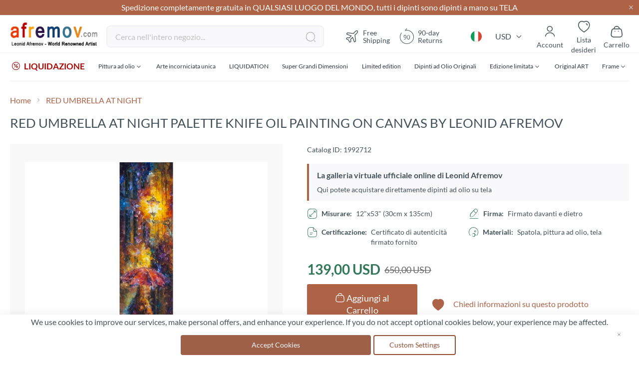

--- FILE ---
content_type: text/html; charset=UTF-8
request_url: https://afremov.com/it/red-umbrella-at-night.html
body_size: 40197
content:
<!doctype html>
<html lang="it">
    <head prefix="og: http://ogp.me/ns# fb: http://ogp.me/ns/fb# product: http://ogp.me/ns/product#">
        <script>
    var LOCALE = 'it\u002DIT';
    var BASE_URL = 'https\u003A\u002F\u002Fafremov.com\u002Fit\u002F';
    var require = {
        'baseUrl': 'https\u003A\u002F\u002Fafremov.com\u002Fstatic\u002Fversion1756973181\u002Ffrontend\u002FAfremov\u002Fdefault\u002Fit_IT'
    };</script>        <meta charset="utf-8"/>
<meta name="title" content="RED UMBRELLA AT NIGHT  - Palette Knife Oil Painting On Canvas By Leonid Afremov - 12x53"/>
<meta name="description" content="Original oil painting by Leonid Afremov"/>
<meta name="keywords" content="afremov, original, oil, painting, palette knife, impressionist, impressionism, surreal, surrealism, city, buy painting, buy art , purchase painting, purchase art, cityscape"/>
<meta name="robots" content="INDEX,FOLLOW"/>
<meta name="viewport" content="width=device-width, initial-scale=1"/>
<meta name="format-detection" content="telephone=no"/>
<title>RED UMBRELLA AT NIGHT  - Palette Knife Oil Painting On Canvas By Leonid Afremov - 12x53</title>









<link  rel="icon" type="image/x-icon" href="https://afremov.com/static/version1756973181/frontend/Afremov/default/it_IT/Magento_Theme/favicon.ico" />
<link  rel="shortcut icon" type="image/x-icon" href="https://afremov.com/static/version1756973181/frontend/Afremov/default/it_IT/Magento_Theme/favicon.ico" />
<script  type="text/javascript"  src="https://afremov.com/static/version1756973181/frontend/Afremov/default/it_IT/requirejs/require.min.js"></script>
<script  type="text/javascript"  src="https://afremov.com/static/version1756973181/frontend/Afremov/default/it_IT/requirejs-min-resolver.min.js"></script>
<script  type="text/javascript"  src="https://afremov.com/static/version1756973181/frontend/Afremov/default/it_IT/mage/requirejs/mixins.min.js"></script>
<script  type="text/javascript"  src="https://afremov.com/static/version1756973181/frontend/Afremov/default/it_IT/requirejs-config.min.js"></script>
<link rel="preload" as="font" crossorigin="anonymous" href="https://afremov.com/static/version1756973181/frontend/Afremov/default/it_IT/fonts/opensans/light/opensans-300.woff2" />
<link rel="preload" as="font" crossorigin="anonymous" href="https://afremov.com/static/version1756973181/frontend/Afremov/default/it_IT/fonts/opensans/regular/opensans-400.woff2" />
<link rel="preload" as="font" crossorigin="anonymous" href="https://afremov.com/static/version1756973181/frontend/Afremov/default/it_IT/fonts/opensans/semibold/opensans-600.woff2" />
<link rel="preload" as="font" crossorigin="anonymous" href="https://afremov.com/static/version1756973181/frontend/Afremov/default/it_IT/fonts/opensans/bold/opensans-700.woff2" />
<link  hreflang="it" rel="alternate" href="https://afremov.com/it/red-umbrella-at-night.html" />
<link  hreflang="x-default" rel="alternate" href="https://afremov.com/red-umbrella-at-night.html" />
<link  hreflang="es" rel="alternate" href="https://afremov.com/es/red-umbrella-at-night.html" />
<link  hreflang="de" rel="alternate" href="https://afremov.com/de/red-umbrella-at-night.html" />
<link  rel="canonical" href="https://afremov.com/it/red-umbrella-at-night.html" />
<meta name="google-site-verification" content="nlfDK_Hlyhql7NXj2mOosL2s8R2Q4QibpHtSWLZGrDk" />
<style id="lazystyle">
@media screen and (max-width: 760px) {
body{
opacity:.5;
}
[data-role='main-css-loader'], .product-info-main, .catalog-product-view .product.info.detailed, footer, .footer-copyright {display: none!important;}
.page-title-wrapper{
    height: 80px;
    overflow: hidden;
}
}
</style>
<script>
 function removeDelayedStyle() {
            var delayedStyle = document.getElementById("lazystyle");
            if (delayedStyle) {
                delayedStyle.parentNode.removeChild(delayedStyle);
            }
        }
if (document.cookie.indexOf("ga_loaded") === -1) {
document.addEventListener("DOMContentLoaded", function(event) {
setTimeout(removeDelayedStyle, 5000);
});
        
} else {
        removeDelayedStyle();
}
</script>
<style>.af-discount-wrapper {display: none !important;}</style>        
<style type="text/css" data-type="criticalCss">
    strong{font-weight:700}ol,ul{margin-top:0;margin-bottom:2.75rem}ol>li,ul>li{margin-top:0;margin-bottom:1.1rem}select{background:#fff;background-clip:padding-box;border:2px solid #e0dde1;border-radius:4px;font-family:Lato,sans-serif;font-size:16px;height:56px;line-height:1.42857143;padding:16px;vertical-align:baseline;width:100%;box-sizing:border-box}.footer.content ul{margin:0;padding:0;list-style:none}.footer.content ul>li{margin:0}.action.skip:not(:focus),.filter-options-content .filter-count-label,.minicart-wrapper .action.showcart .counter-label,.minicart-wrapper .action.showcart .text,.page-header .panel.wrapper .switcher .label,.product-item-actions .actions-secondary>.action span{border:0;clip:rect(0,0,0,0);height:1px;margin:-1px;overflow:hidden;padding:0;position:absolute;width:1px}.product-item .action.towishlist,.product-item-actions .actions-secondary>.action,.product-social-links .action.tocompare{color:#666;font-weight:600;letter-spacing:.05em;text-transform:uppercase;display:inline-block;text-decoration:none}.product-item .action.towishlist:before,.product-item-actions .actions-secondary>.action:before,.product-social-links .action.tocompare:before{-webkit-font-smoothing:antialiased;-moz-osx-font-smoothing:grayscale;font-size:16px;line-height:16px;color:inherit;font-family:icons-blank-theme;margin:-2px 5px 0 0;vertical-align:middle;display:inline-block;font-weight:400;overflow:hidden;speak:none;text-align:center}.product-item .action.towishlist:before,.product-item-actions .actions-secondary>.action:before,.product-social-links .action.tocompare:before{width:18px}select{-webkit-appearance:none;-moz-appearance:none;-ms-appearance:none;appearance:none;background-size:30px 60px;text-indent:.01em;text-overflow:''}select::-ms-expand{display:none}.breadcrumbs .items{font-size:1.4rem;color:#a3a3a3;margin:0;padding:0;list-style:none}.breadcrumbs .items>li{display:inline-block;vertical-align:top}.breadcrumbs .item{margin:0}.breadcrumbs a{color:#43525b;text-decoration:none}.breadcrumbs a:visited{color:#43525b;text-decoration:none}.breadcrumbs strong{font-weight:400}.breadcrumbs .item:not(:last-child){display:inline-block;text-decoration:none}.breadcrumbs .item:not(:last-child):after{-webkit-font-smoothing:antialiased;-moz-osx-font-smoothing:grayscale;font-size:24px;line-height:18px;content:'\e608';font-family:icons-blank-theme;margin:0;vertical-align:top;display:inline-block;font-weight:400;overflow:hidden;speak:none;text-align:center}.toolbar select{background-color:#f0f0f0;box-shadow:inset 0 1px 0 0 #fff,inset 0 -1px 0 0 rgba(209,209,209,.3);border-radius:3px}.limiter-options{margin:0 5px 0 7px;width:auto}.page-products .toolbar .limiter{display:none}.limiter .control{display:inline-block}.filter-options{display:none;margin:0}.filter-options-item{border-bottom:1px solid #d1d1d1;padding-bottom:11px}.filter-options-title{font-weight:600;margin:0;overflow:hidden;padding:11px 41px 0 11px;position:relative;text-transform:uppercase;word-break:break-all;z-index:1;display:block;text-decoration:none}.filter-options-title:after{-webkit-font-smoothing:antialiased;-moz-osx-font-smoothing:grayscale;font-size:13px;line-height:inherit;color:inherit;content:'\e622';font-family:icons-blank-theme;vertical-align:middle;display:inline-block;font-weight:400;overflow:hidden;speak:none;text-align:center}.filter-options-title:after{position:absolute;right:13px;top:12px}.filter-options-content{margin:0;padding:11px}.filter-options-content .item{line-height:1.5em;margin:11px 0}.filter-options-content a{color:#494949;margin-left:-5px;margin-right:-5px;padding-left:5px;padding-right:7px}.product-item .action.towishlist:before{content:'\e600'}@media only screen and (max-width:768px){.breadcrumbs,.header.content,.navigation,.page-header .header.panel,.page-main{padding-left:15px;padding-right:15px}.navigation{padding:0}.navigation .parent .level-top{display:block;text-decoration:none;position:relative}.navigation .parent .level-top:after{-webkit-font-smoothing:antialiased;-moz-osx-font-smoothing:grayscale;font-size:42px;line-height:inherit;color:inherit;content:'\e622';font-family:icons-blank-theme;vertical-align:middle;display:inline-block;font-weight:400;overflow:hidden;speak:none;text-align:center}.navigation .parent .level-top:after{position:absolute;right:7px;top:-8px}.nav-sections{-webkit-overflow-scrolling:touch;height:100%;left:calc(-1 * (100% - 54px));overflow:auto;position:fixed;top:0;width:calc(100% - 54px)}.nav-sections .switcher{border-top:1px solid #d1d1d1;font-size:1.6rem;font-weight:700;margin:0;padding:.8rem 3.5rem .8rem 2rem}.nav-sections .switcher .label{display:block;margin-bottom:5.5px}.nav-sections .switcher:last-child{border-bottom:1px solid #d1d1d1}.nav-sections .switcher-trigger strong{display:block;text-decoration:none;position:relative}.nav-sections .switcher-trigger strong:after{-webkit-font-smoothing:antialiased;-moz-osx-font-smoothing:grayscale;font-size:42px;line-height:inherit;color:inherit;content:'\e622';font-family:icons-blank-theme;vertical-align:middle;display:inline-block;font-weight:400;overflow:hidden;speak:none;text-align:center}.nav-sections .switcher-trigger strong:after{position:absolute;right:-40px;top:-16px}.nav-sections .switcher-dropdown{margin:0;padding:0;list-style:none;display:none;padding:11px 0}.nav-sections-items{position:relative;z-index:1}.nav-sections-items:after,.nav-sections-items:before{content:'';display:table}.nav-sections-items:after{clear:both}.nav-sections-item-title{background:#e8e8e8;border:solid #dbdbdb;border-width:0 0 1px 1px;box-sizing:border-box;float:left;height:71px;padding-top:24px;text-align:center;width:33.33%}.nav-sections-item-content{box-sizing:border-box;float:right;margin-left:-100%;margin-top:71px;width:100%;padding:27.5px 0}.nav-sections-item-content:after,.nav-sections-item-content:before{content:'';display:table}.nav-sections-item-content:after{clear:both}.navigation{background:#f5f5f5;box-sizing:border-box}.navigation ul{margin:0;padding:0}.navigation li{margin:0}.navigation a{display:block;padding-top:11px;padding-right:0;padding-bottom:11px;padding-left:15px}.navigation a{color:#2a3342;text-decoration:none}.navigation .level0{border-top:1px solid #d1d1d1;font-size:1.6rem}.navigation .level0>.level-top{font-weight:700;padding:8px 44px 8px 15px;text-transform:uppercase;word-wrap:break-word}.navigation .level0>.level1{font-weight:600}.navigation .submenu>li{word-wrap:break-word}.navigation .submenu:not(:first-child){font-weight:400;line-height:1.3;left:auto!important;overflow-x:hidden;padding:0;position:relative;top:auto!important}.navigation .submenu:not(:first-child)>li>a{padding-left:15px}.breadcrumbs{display:none}[data-content-type=row][data-appearance=contained] [data-element=inner]{background-attachment:scroll!important}.catalog-product-view .column.main{display:-webkit-flex;display:-ms-flexbox;display:flex;-webkit-flex-direction:column;-ms-flex-direction:column;flex-direction:column}.catalog-product-view .product.media{-ms-flex-order:-1;-webkit-order:-1;order:-1}.compare.wrapper{display:none}.block-search{margin-top:11px}.minicart-wrapper{margin-top:11px}.minicart-wrapper:after,.minicart-wrapper:before{content:'';display:table}.minicart-wrapper:after{clear:both}.filter .filter-subtitle{font-size:20px;font-weight:300}.filter-options-content{padding:5.5px 11px}.block.newsletter input{font-size:12px;padding-left:30px}.nav-sections .switcher-trigger strong:after{font-size:1.6rem;right:-25px;top:-2px}.navigation .parent .level-top:after{font-size:1.6rem;right:10px;top:7px}.logo{margin-bottom:13px;margin-top:4px}}@media only screen and (max-width:639px){.product-item-actions .actions-primary{display:block}}.af-icon-phone:before{content:"\f10a"}.af-icon-sms:before{content:"\f114"}div.footer-cms a{color:#fff}div.footer-cms .footer-subblock ul{padding-right:0}div.footer-cms .footer-subblock ul>li{font-size:14px;font-weight:400;line-height:20px;margin-bottom:15px}div.footer-cms .h6{font-size:14px;font-weight:700;line-height:24px}div.footer-cms p{font-size:14px;font-weight:400;line-height:20px}div.footer-cms p i{line-height:inherit;padding-right:10px}div.breadcrumbs ul a,div.breadcrumbs ul a:visited,div.breadcrumbs ul strong{color:#ae6347;font-size:16px}div.breadcrumbs .item:not(:last-child):after{vertical-align:sub}.catalog-category-view .toolbar .field.limiter #limiter{width:75px}.catalog-category-view .toolbar #limiter{background-color:transparent;background-image:url("data:image/svg+xml;charset=utf-8,%3Csvg xmlns='http://www.w3.org/2000/svg' width='34' height='44' fill='none' viewBox='4 -10 34 44'%3E%3Cpath fill='%23000' fill-rule='evenodd' d='M6.776 9.556c-.197.12-.296.274-.296.459 0 .164.004.168 2.67 2.835l2.671 2.67h.358l2.671-2.67 2.67-2.671v-.174c0-.149-.022-.197-.153-.327-.167-.168-.309-.221-.477-.18-.074.018-.89.806-2.5 2.414L12 14.299l-2.37-2.365c-1.304-1.301-2.409-2.386-2.457-2.41-.128-.064-.256-.054-.397.032'/%3E%3C/svg%3E");background-position:100%;background-repeat:no-repeat;border:none;border-radius:6px;box-shadow:none;font-weight:600;height:44px;padding-bottom:0;padding-top:0}.catalog-category-view .toolbar .limiter{display:none}#layered-filter-block .filter-options-title:after{display:none}#layered-filter-block .filter-options .filter-options-title{font-family:Lato;font-size:16px;font-style:normal;font-weight:700;line-height:24px;padding-left:0;text-transform:none}#layered-filter-block .filter-options .filter-options-content ol{list-style-type:none;padding:0}#layered-filter-block .filter-options .filter-options-content ol li>a{display:inline-block;flex-wrap:nowrap;gap:5px;line-height:24px;padding-left:32px;position:relative}#layered-filter-block .filter-options .filter-options-content ol li>a .empty-checkbox{left:0;position:absolute}#layered-filter-block .empty-checkbox{border:2px solid #e0dde1;border-radius:2px;display:inline-block;height:20px;margin-right:14px;min-width:20px;width:20px}.filter-options-content{font-size:14px}.filter-options-item .filter-options-content{max-height:315px;overflow:hidden;padding-bottom:0;padding-top:0}.filter-options-item .filter-options-content>.items{display:grid;margin-bottom:0}@media screen and (max-width:768px){.footer-cms .footer-subblock:not(.opened) .footer-subblock_content{display:none}.ff.ff-no-frame{width:100%}}body{margin:0;padding:0}header,main,nav{display:block}nav ul{list-style:none}img{max-width:100%;height:auto;border:0}html{font-size:62.5%;-webkit-text-size-adjust:100%;-ms-text-size-adjust:100%;font-size-adjust:100%}body{color:#43525b;font-family:Lato,sans-serif;font-style:normal;font-weight:400;line-height:1.42857143;font-size:1.6rem}p{margin-top:0;margin-bottom:1.1rem}b,strong{font-weight:700}i{font-style:italic}h1{font-weight:300;line-height:1.1;font-size:3rem;margin-top:0;margin-bottom:2.2rem}h4{font-weight:700;line-height:1.1;font-size:1.6rem;margin-top:2.2rem;margin-bottom:2.2rem}a{color:#1979c3;text-decoration:none}a:visited{color:#1979c3;text-decoration:none}ul{margin-top:0;margin-bottom:2.75rem}ul>li{margin-top:0;margin-bottom:1.1rem}ul ul{margin-bottom:0}button{background-image:none;background:#f2f2f2;border:1px solid #cdcdcd;color:#43525b;display:inline-block;font-family:Lato,sans-serif;font-weight:400;margin:0;padding:7px 15px;font-size:1.6rem;line-height:2.4rem;box-sizing:border-box;vertical-align:middle}button[disabled]{opacity:.5}button::-moz-focus-inner{border:0;padding:0}input[type=number],input[type=text]{background:#fff;background-clip:padding-box;border:2px solid #e0dde1;border-radius:4px;font-family:Lato,sans-serif;font-size:16px;height:56px;line-height:1.42857143;padding:16px;vertical-align:baseline;width:100%;box-sizing:border-box}input[type=number]::-moz-placeholder,input[type=text]::-moz-placeholder{color:#c2c2c2}input[type=number]::-webkit-input-placeholder,input[type=text]::-webkit-input-placeholder{color:#c2c2c2}input[type=number]:-ms-input-placeholder,input[type=text]:-ms-input-placeholder{color:#c2c2c2}input[type=number]{-moz-appearance:textfield}input[type=number]::-webkit-inner-spin-button,input[type=number]::-webkit-outer-spin-button{-webkit-appearance:none;margin:0}input::-moz-focus-inner{border:0;padding:0}.box-tocart .action.tocart{line-height:2.4rem;padding:14px 17px;font-size:2rem}.box-tocart .action.tocart{width:100%}.box-tocart .input-text.qty{text-align:center;width:54px}.block{margin-bottom:44px}.action.skip:not(:focus),.filter-options-content .filter-count-label,.minicart-wrapper .action.showcart .counter-label,.minicart-wrapper .action.showcart .text,.page-header .panel.wrapper .switcher .label,.product-item-actions .actions-secondary>.action span,.special-price .price-label{border:0;clip:rect(0,0,0,0);height:1px;margin:-1px;overflow:hidden;padding:0;position:absolute;width:1px}.header.content:after,.header.content:before{content:'';display:table}.header.content:after{clear:both}.columns .column.main,.search-autocomplete{box-sizing:border-box}.product-item .action.towishlist,.product-item-actions .actions-secondary>.action,.product-social-links .action.tocompare,.product-social-links .action.towishlist{color:#666;font-weight:600;letter-spacing:.05em;text-transform:uppercase;display:inline-block;text-decoration:none}.product-item .action.towishlist:before,.product-item-actions .actions-secondary>.action:before,.product-social-links .action.tocompare:before,.product-social-links .action.towishlist:before{-webkit-font-smoothing:antialiased;-moz-osx-font-smoothing:grayscale;font-size:16px;line-height:16px;color:inherit;font-family:icons-blank-theme;margin:-2px 5px 0 0;vertical-align:middle;display:inline-block;font-weight:400;overflow:hidden;speak:none;text-align:center}.product-item .action.towishlist:before,.product-item-actions .actions-secondary>.action:before,.product-social-links .action.tocompare:before,.product-social-links .action.towishlist:before{width:18px}.box-tocart{margin:0 0 33px}.no-display{display:none}.columns{display:-webkit-flex;display:-ms-flexbox;display:flex;-webkit-flex-wrap:wrap;flex-wrap:wrap;box-sizing:border-box}.columns:after{clear:both;content:' ';display:block;height:0;overflow:hidden;visibility:hidden}.columns .column.main{padding-bottom:44px;-webkit-flex-basis:auto;flex-basis:auto;-webkit-flex-grow:1;flex-grow:1;-ms-flex-order:1;-webkit-order:1;order:1;width:100%}.panel.header .links,.panel.header .switcher{display:none}.nav-sections{background:#f5f5f5}.nav-toggle{display:inline-block;text-decoration:none;display:block;font-size:0;left:15px;position:absolute;top:15px;z-index:14}.nav-toggle:before{-webkit-font-smoothing:antialiased;-moz-osx-font-smoothing:grayscale;font-size:28px;line-height:inherit;color:#757575;content:'\e609';font-family:icons-blank-theme;vertical-align:middle;display:inline-block;font-weight:400;overflow:hidden;speak:none;text-align:center}.nav-toggle>span{border:0;clip:rect(0,0,0,0);height:1px;margin:-1px;overflow:hidden;padding:0;position:absolute;width:1px}.loading-mask{bottom:0;left:0;margin:auto;position:fixed;right:0;top:0;z-index:100;background:rgba(255,255,255,.5)}[data-role=main-css-loader]{display:none}.fieldset{border:0;margin:0 0 44px;padding:0;letter-spacing:-.31em}.fieldset>*{letter-spacing:normal}.fieldset:last-child{margin-bottom:22px}.fieldset>.field{margin:0 0 22px}.fieldset>.field>.label{margin:0 0 5.5px;display:inline-block}.fieldset>.field>.label{font-weight:400px;font-size:1.4rem}.fieldset>.field>.label+br{display:none}button{border-radius:3px}button:not(.primary){box-shadow:none}.action.primary{background-image:none;background:#ae6347;border:2px solid #ae6347;color:#fff;display:inline-block;font-family:Lato,sans-serif;font-weight:400;padding:7px 15px;font-size:1.6rem;box-sizing:border-box;vertical-align:middle}.action.primary[disabled]{opacity:.5}.breadcrumbs{margin:0 0 22px}[data-content-type=html]{word-wrap:break-word}[data-content-type=row][data-appearance=contained]{box-sizing:border-box;margin-left:auto!important;margin-right:auto!important;max-width:1360px}[data-content-type=row][data-appearance=contained] [data-element=inner]{box-sizing:border-box}div[data-content-type=text]{word-wrap:break-word}.amprot-checkbox-block,.amprot-radio-block{display:flex;position:relative;margin:0 0 15px;line-height:1}.amprot-checkbox-block>.amprot-text,.amprot-radio-block>.amprot-text{display:flex;justify-content:space-between;word-break:break-all;word-break:break-word;flex-grow:1;padding:0 0 0 5px;color:#0e1025;font-style:normal}.amprot-checkbox-block>.amprot-input,.amprot-radio-block>.amprot-input{position:absolute;overflow:hidden;clip:rect(0,0,0,0);margin:-1px;padding:0;width:1px;height:1px;border:0}.amprot-checkbox-block>.amprot-input:checked~.amprot-mark,.amprot-radio-block>.amprot-input:checked~.amprot-mark{border-color:#1e79c2;background-color:#1e79c2}.amprot-checkbox-block>.amprot-input:checked~.amprot-mark:after,.amprot-radio-block>.amprot-input:checked~.amprot-mark:after{display:block}.amprot-checkbox-block>.amprot-input:not(:checked):focus~.amprot-mark,.amprot-radio-block>.amprot-input:not(:checked):focus~.amprot-mark{border-color:#026bb3;box-shadow:0 2px 4px rgba(63,156,215,.4)}.amprot-checkbox-block>.amprot-input:checked~.amprot-text,.amprot-radio-block>.amprot-input:checked~.amprot-text{color:#0e1025;font-weight:700}.amprot-checkbox-block>.amprot-mark,.amprot-radio-block>.amprot-mark{display:flex;justify-content:center;align-items:center;position:relative;box-sizing:border-box;margin:2px 0 0;min-width:12px;width:12px;height:12px;border:1px solid #a39fa8;background-color:#fff}.amprot-checkbox-block>.amprot-mark:hover,.amprot-radio-block>.amprot-mark:hover{border-color:#026bb3}.amprot-checkbox-block:focus .amprot-text,.amprot-checkbox-block:hover .amprot-text,.amprot-radio-block:focus .amprot-text,.amprot-radio-block:hover .amprot-text{color:#026bb3}.amprot-checkbox-block:focus .amprot-mark,.amprot-checkbox-block:hover .amprot-mark,.amprot-radio-block:focus .amprot-mark,.amprot-radio-block:hover .amprot-mark{border-color:#026bb3}.amprot-checkbox-block>.amprot-mark{border-radius:1px}.amprot-checkbox-block>.amprot-mark:after{display:none;margin:0 0 2px;width:4px;height:6px;border:solid #fff;border-width:0 2px 2px 0;content:'';transform:rotate(45deg)}.amprot-radio-block>.amprot-mark{border-radius:50%}.amprot-radio-block>.amprot-mark:after{display:none;width:4px;height:4px;border-radius:50%;background:#fff;content:''}.amform-form{margin:0 auto 10px;max-width:700px}.amform-form-fieldset.fieldset{margin-bottom:10px}.price-container.weee:before{display:none}.product-item-actions{font-size:0}.product-item-actions>*{font-size:1.4rem}.product-item-actions .actions-secondary{display:inline-block;font-size:1.4rem;vertical-align:middle}.product-item-actions .actions-secondary>.action{line-height:35px;text-align:center;width:35px}.product-item-actions .actions-secondary>.action:before{margin:0}.product-item-actions .actions-primary{display:inline-block;vertical-align:middle}.product-item .price-box .price-label{color:#666;font-size:14px}.product-item .tocompare:before{content:'\e61e'}.product-item .tocart{font-size:1.3rem;border-radius:0;line-height:1;padding-bottom:11px;padding-top:11px;white-space:nowrap}.price-container .price{font-size:1.4rem}.page-products .columns{padding-top:60px;position:relative;z-index:1}.modes{display:none}.old-price{color:#666}.product.info.detailed{clear:both;margin-bottom:30px}.product-info-main .product-info-price{color:#575757;border-bottom:1px solid #c1c1c1;display:table;margin-bottom:16.5px;width:100%}.product-info-main .product-info-price .price-box{display:inline-block;vertical-align:top;width:auto}.product-info-main .product-info-price .price-box .price-container>span{display:block;margin-bottom:5.5px}.product-info-main .product-info-price .price-box .price-container>span:last-child{margin-bottom:0}.product-info-main .product-info-price .weee{font-size:1.4rem}.product-info-main .product-info-price .weee .price{font-size:1.4rem;font-weight:600;line-height:16px}.product-info-main .product-info-price .price-wrapper .price{font-size:2.2rem;font-weight:600;line-height:22px}.product-info-main .product-info-price .old-price .price-wrapper .price{font-size:2rem;font-weight:300}.product-info-main .product-info-price .special-price .price-label:after{content:': '}.product-info-main .product-info-price .price{white-space:nowrap}.product-info-main .product-add-form{clear:both;padding-top:16.5px}.product-info-price .price-box{color:#575757;display:table-cell;padding-bottom:11px;vertical-align:top}.product-info-price .price-box .old-price{font-size:20px;font-weight:300}.product-info-price .price-box .old-price .price-container>span{display:inline-block}.product-info-price .price-box .price-container>span{display:block;margin-bottom:5.5px}.product-info-price .price-box .price-container>span:last-child{margin-bottom:0}.product-info-price .price-box .price-container .price{font-size:22px;font-weight:600;line-height:22px}.box-tocart .action.tocart{vertical-align:top}.box-tocart .action.tocart:not(:last-child){margin-bottom:15px}.product-addto-links{display:inline}.product-addto-links .action{margin-right:5%}.product-social-links{margin:0 0 20px;text-align:center}.product-social-links .action.tocompare:before{content:'\e61e'}.catalog-category-view.page-layout-1column .column.main{min-height:inherit}.block-search{margin-bottom:0}.block-search .block-title{display:none}.block-search .block-content{margin-bottom:0}.block-search .label{text-decoration:none;display:inline-block;float:right}.block-search .label>span{border:0;clip:rect(0,0,0,0);height:1px;margin:-1px;overflow:hidden;padding:0;position:absolute;width:1px}.block-search .label:before{-webkit-font-smoothing:antialiased;-moz-osx-font-smoothing:grayscale;font-size:22px;line-height:28px;color:#757575;content:'\e615';font-family:icons-blank-theme;margin:0 11px 0 0;vertical-align:middle;display:inline-block;font-weight:400;overflow:hidden;speak:none;text-align:center}.block-search .action.search{display:none}.block-search .control{border-top:1px solid #d1d1d1;clear:both;margin:0 -15px -1px;padding:0 15px}.block-search input{font-size:16px;left:-300%;margin:15px 0;position:absolute}.block-search .nested{display:none}.search-autocomplete{display:none;margin-top:-15px;overflow:hidden;position:absolute;z-index:3}.minicart-wrapper{display:inline-block;position:relative;float:right}.minicart-wrapper:after,.minicart-wrapper:before{content:'';display:table}.minicart-wrapper:after{clear:both}.minicart-wrapper .action.showcart{display:inline-block;text-decoration:none}.minicart-wrapper .action.showcart:before{-webkit-font-smoothing:antialiased;-moz-osx-font-smoothing:grayscale;font-size:22px;line-height:28px;color:#757575;content:'\e611';font-family:icons-blank-theme;margin:0;vertical-align:top;display:inline-block;font-weight:400;overflow:hidden;speak:none;text-align:center}.minicart-wrapper .block-minicart{margin:0;padding:0;list-style:none;background:#fff;border:1px solid #bbb;margin-top:4px;min-width:100%;width:320px;z-index:101;box-sizing:border-box;display:none;position:absolute;top:100%;right:-10px;box-shadow:0 3px 3px rgba(0,0,0,.15)}.minicart-wrapper .block-minicart:after,.minicart-wrapper .block-minicart:before{border-bottom-style:solid;content:'';display:block;height:0;position:absolute;width:0}.minicart-wrapper .block-minicart:before{border:6px solid;border-color:transparent transparent #fff;z-index:99}.minicart-wrapper .block-minicart:after{border:7px solid;border-color:transparent transparent #bbb;z-index:98}.minicart-wrapper .block-minicart:before{right:12px;top:-12px}.minicart-wrapper .block-minicart:after{right:11px;top:-14px}.minicart-wrapper .block-minicart{padding:25px 22px}.minicart-wrapper .action.showcart{white-space:nowrap}.minicart-wrapper .action.showcart .counter.qty{background:#ae6347;color:#fff;height:24px;line-height:24px;border-radius:2px;display:inline-block;margin:3px 0 0;min-width:18px;overflow:hidden;padding:0 3px;text-align:center;white-space:normal}.minicart-wrapper .action.showcart .counter.qty.empty{display:none}.minicart-wrapper .action.showcart .counter-number{text-shadow:0 0 7px #000}.block .title{display:block;margin-bottom:11px}.block .title strong{font-weight:700;line-height:1.1;font-size:1.6rem;margin-top:2.2rem;margin-bottom:2.2rem}.filter-title strong{background-color:#f0f0f0;box-shadow:inset 0 1px 0 0 #fff,inset 0 -1px 0 0 rgba(209,209,209,.3);border:1px solid #d1d1d1;border-radius:3px;font-weight:400;left:0;line-height:16px;padding:7px 11px;position:absolute;text-align:center;top:0;z-index:2}.filter .block-subtitle{border-bottom:1px solid #d1d1d1;font-size:16px;font-weight:600;line-height:1em;padding:11px 11px 22px}.filter-subtitle{display:none}.filter-options-content .count{color:#757575;font-weight:300;padding-left:5px;padding-right:5px}.filter-options-content .count:before{content:'('}.filter-options-content .count:after{content:')'}.product-info-price .price-box .old-price .price-container>span{display:inline}.block.newsletter input{margin-right:35px;padding:0 0 0 35px}.block.newsletter .title{display:none}.review-add .block-title{display:none}body{background-color:#fff}.page-wrapper{display:-webkit-flex;display:-ms-flexbox;display:flex;-webkit-flex-direction:column;-ms-flex-direction:column;flex-direction:column;min-height:100vh}.page-main{-webkit-flex-grow:1;flex-grow:1}.page-header{border-bottom:1px solid #d1d1d1;margin-bottom:22px}.page-header .panel.wrapper{background-color:#6e716e;color:#fff}.header.panel>.header.links{margin:0;padding:0;list-style:none;float:right;font-size:0;margin-left:auto;margin-right:22px}.header.panel>.header.links>li{display:inline-block;vertical-align:top}.header.panel>.header.links>li{font-size:16px;margin:0 0 0 15px}.header.panel>.header.links>li>a{color:#fff;text-decoration:none}.header.panel>.header.links>li>a:visited{color:#fff;text-decoration:none}.header.content{padding-top:11px;position:relative}.logo{float:left;margin:0 0 11px 44px;max-width:50%;position:relative;z-index:5}.logo img{display:block;height:auto}.action-skip-wrapper{height:0;position:relative}.message.global p{margin:0}.message.global.noscript{margin:0 0 11px;padding:11px 22px;display:block;line-height:1.2em;font-size:1.3rem;background:#ffee9c;border-color:#d6ca8e;color:#43525b;margin:0}.page-header .panel.wrapper .switcher .options{display:inline-block;position:relative}.page-header .panel.wrapper .switcher .options:after,.page-header .panel.wrapper .switcher .options:before{content:'';display:table}.page-header .panel.wrapper .switcher .options:after{clear:both}.page-header .panel.wrapper .switcher .options .action.toggle{padding:0;display:inline-block;text-decoration:none}.page-header .panel.wrapper .switcher .options .action.toggle:after{-webkit-font-smoothing:antialiased;-moz-osx-font-smoothing:grayscale;font-size:10px;line-height:22px;color:inherit;content:'\e622';font-family:icons-blank-theme;margin:0;vertical-align:top;display:inline-block;font-weight:400;overflow:hidden;speak:none;text-align:center}.page-header .panel.wrapper .switcher .options ul.dropdown{margin:0;padding:0;list-style:none;background:#fff;border:1px solid #bbb;margin-top:4px;min-width:160px;z-index:100;box-sizing:border-box;display:none;position:absolute;top:100%;box-shadow:0 3px 3px rgba(0,0,0,.15)}.page-header .panel.wrapper .switcher .options ul.dropdown li{margin:0;padding:0}.page-header .panel.wrapper .switcher .options ul.dropdown:after,.page-header .panel.wrapper .switcher .options ul.dropdown:before{border-bottom-style:solid;content:'';display:block;height:0;position:absolute;width:0}.page-header .panel.wrapper .switcher .options ul.dropdown:before{border:6px solid;border-color:transparent transparent #fff;z-index:99}.page-header .panel.wrapper .switcher .options ul.dropdown:after{border:7px solid;border-color:transparent transparent #bbb;z-index:98}.page-header .panel.wrapper .switcher .options ul.dropdown:before{left:10px;top:-12px}.page-header .panel.wrapper .switcher .options ul.dropdown:after{left:9px;top:-14px}.page-header .panel.wrapper .switcher .options ul.dropdown a{color:#333;text-decoration:none;display:block;padding:8px}.page-header .panel.wrapper .switcher .options ul.dropdown a:visited{color:#333;text-decoration:none}.page-header .panel.wrapper .switcher strong{font-weight:400}.page-header .panel.wrapper .switcher .options ul.dropdown{right:0}.page-header .panel.wrapper .switcher .options ul.dropdown:before{left:auto;right:10px}.page-header .panel.wrapper .switcher .options ul.dropdown:after{left:auto;right:9px}.cookie-status-message{display:none}.product-item .action.towishlist:before,.product-social-links .action.towishlist:before{content:'\e600'}@media only screen and (max-width:768px){.breadcrumbs,.header.content,.navigation,.page-header .header.panel,.page-main{padding-left:15px;padding-right:15px}.navigation{padding:0}.navigation .parent .level-top{display:block;text-decoration:none;position:relative}.navigation .parent .level-top:after{-webkit-font-smoothing:antialiased;-moz-osx-font-smoothing:grayscale;font-size:42px;line-height:inherit;color:inherit;content:'\e622';font-family:icons-blank-theme;vertical-align:middle;display:inline-block;font-weight:400;overflow:hidden;speak:none;text-align:center}.navigation .parent .level-top:after{position:absolute;right:7px;top:-8px}.nav-sections{-webkit-overflow-scrolling:touch;height:100%;left:calc(-1 * (100% - 54px));overflow:auto;position:fixed;top:0;width:calc(100% - 54px)}.nav-sections .switcher{border-top:1px solid #d1d1d1;font-size:1.6rem;font-weight:700;margin:0;padding:.8rem 3.5rem .8rem 2rem}.nav-sections .switcher .label{display:block;margin-bottom:5.5px}.nav-sections .switcher:last-child{border-bottom:1px solid #d1d1d1}.nav-sections .switcher-trigger strong{display:block;text-decoration:none;position:relative}.nav-sections .switcher-trigger strong:after{-webkit-font-smoothing:antialiased;-moz-osx-font-smoothing:grayscale;font-size:42px;line-height:inherit;color:inherit;content:'\e622';font-family:icons-blank-theme;vertical-align:middle;display:inline-block;font-weight:400;overflow:hidden;speak:none;text-align:center}.nav-sections .switcher-trigger strong:after{position:absolute;right:-40px;top:-16px}.nav-sections .switcher-dropdown{margin:0;padding:0;list-style:none;display:none;padding:11px 0}.nav-sections-items{position:relative;z-index:1}.nav-sections-items:after,.nav-sections-items:before{content:'';display:table}.nav-sections-items:after{clear:both}.nav-sections-item-title{background:#e8e8e8;border:solid #dbdbdb;border-width:0 0 1px 1px;box-sizing:border-box;float:left;height:71px;padding-top:24px;text-align:center;width:33.33%}.nav-sections-item-content{box-sizing:border-box;float:right;margin-left:-100%;margin-top:71px;width:100%;padding:27.5px 0}.nav-sections-item-content:after,.nav-sections-item-content:before{content:'';display:table}.nav-sections-item-content:after{clear:both}.navigation{background:#f5f5f5;box-sizing:border-box}.navigation ul{margin:0;padding:0}.navigation li{margin:0}.navigation a{display:block;padding-top:11px;padding-right:0;padding-bottom:11px;padding-left:15px}.navigation a{color:#2a3342;text-decoration:none}.navigation .level0{border-top:1px solid #d1d1d1;font-size:1.6rem}.navigation .level0>.level-top{font-weight:700;padding:8px 44px 8px 15px;text-transform:uppercase;word-wrap:break-word}.navigation .level0>.level1{font-weight:600}.navigation li.level0:last-child{border-bottom:1px solid #d1d1d1}.navigation .submenu>li{word-wrap:break-word}.navigation .submenu:not(:first-child){font-weight:400;line-height:1.3;left:auto!important;overflow-x:hidden;padding:0;position:relative;top:auto!important}.navigation .submenu:not(:first-child)>li>a{padding-left:15px}.navigation .submenu:not(:first-child)>li:last-child{margin-bottom:0}.breadcrumbs{display:none}[data-content-type=row][data-appearance=contained] [data-element=inner]{background-attachment:scroll!important}.catalog-product-view .column.main{display:-webkit-flex;display:-ms-flexbox;display:flex;-webkit-flex-direction:column;-ms-flex-direction:column;flex-direction:column}.catalog-product-view .product.media{-ms-flex-order:-1;-webkit-order:-1;order:-1}.compare.wrapper{display:none}.block-search{margin-top:11px}.minicart-wrapper{margin-top:11px}.minicart-wrapper:after,.minicart-wrapper:before{content:'';display:table}.minicart-wrapper:after{clear:both}.filter .filter-subtitle{font-size:20px;font-weight:300}.block.newsletter input{font-size:12px;padding-left:30px}.nav-sections .switcher-trigger strong:after{font-size:1.6rem;right:-25px;top:-2px}.navigation .parent .level-top:after{font-size:1.6rem;right:10px;top:7px}.logo{margin-bottom:13px;margin-top:4px}}@media only screen and (max-width:639px){.product-item-actions .actions-primary{display:block}.product-info-price{margin:0 -11px;width:calc(100% + 2*11px)!important}.product-info-price>:first-child{padding-left:11px}.product-info-price>:last-child{padding-right:11px}}@media only screen and (max-width:479px){.minicart-wrapper .block-minicart{width:290px}}@media all and (min-width:640px){.products-grid .product-item-info:not(:hover):not(.active) .product-item-inner{border:0;clip:rect(0,0,0,0);height:1px;margin:-1px;overflow:hidden;padding:0;position:absolute;width:1px}.products-grid .product-item-inner{background:#fff;box-shadow:3px 4px 4px 0 rgba(0,0,0,.3);border:1px solid #bbb;border-top:none;left:0;margin:10px 0 0 -1px;padding:0 9px 9px;position:absolute;right:-1px;z-index:2}.product-item-actions{display:block}.products-grid .product-item-actions{margin:-11px 0 11px}.product-item-actions .actions-primary+.actions-secondary{display:inline-block;vertical-align:middle}.product-item-actions .actions-primary+.actions-secondary>.action{line-height:35px;text-align:center;width:35px}.product-item-actions .actions-primary+.actions-secondary>.action:last-child{margin-right:0}.product-item-actions .actions-primary{display:inline-block}.page-products .products-grid .product-item-inner:before{background:#fff;content:'';height:3px;left:0;position:absolute;top:-2px;width:100%;z-index:-1}.page-products .product-item-actions{z-index:1}.block.widget .products-grid .product-item .product-item-inner,.page-layout-1column .block.widget .products-grid .product-item .product-item-inner{box-shadow:3px 6px 4px 0 rgba(0,0,0,.3);margin:9px 0 0 -1px}}.af-icon{line-height:1}.af-icon:before{font-family:af-icon!important;font-style:normal;font-weight:400!important;vertical-align:top}.af-icon-90:before{content:"\f101"}.af-icon-heart:before{content:"\f10c"}.af-icon-search:before{content:"\f10e"}.af-icon-zoom:before{content:"\f12d"}.af-icon-pen:before{content:"\f12f"}.af-icon-cart:before{content:"\f10f"}.af-icon-account:before{content:"\f102"}.af-icon-certificate:before{content:"\f104"}.af-icon-filter:before{content:"\f106"}.af-icon-materials:before{content:"\f107"}.af-icon-plane:before{content:"\f10b"}.af-icon-size:before{content:"\f113"}.af-icon-x:before{content:"\f117"}.af-icon{line-height:inherit}.panel.header{display:none}body .nav-toggle{top:25px}body .navigation .level0 .submenu{font-weight:400}body #switcher-language .dropdown.switcher-dropdown:before{right:3px}body #switcher-language .dropdown.switcher-dropdown:after{right:2px}body .header-show-search{color:#43525b;display:none}body .nav-sections,body .navigation{background-color:transparent;font-size:16px;font-weight:500;line-height:20px}body .nav-toggle:before{content:"\F10D";font-family:af-icon!important;font-size:23px;font-style:normal;font-weight:400!important}body [data-id=category-node-16]>a{color:#a90300!important;font-size:17px!important;font-weight:700!important;text-transform:uppercase!important}body [data-id=category-node-16]>a span:before{content:"\F12C";font-family:af-icon!important;font-style:normal;font-weight:400!important;margin-right:8px;vertical-align:bottom}body .header.content .switcher,body .sections-mobile-store .switcher{position:relative}body .header.content .switcher .switcher-label,body .sections-mobile-store .switcher .switcher-label{display:none}body .header.content .switcher .options ul.dropdown,body .sections-mobile-store .switcher .options ul.dropdown{background:#fff;border:1px solid #bbb;box-shadow:0 3px 3px rgba(0,0,0,.15);box-sizing:border-box;display:none;list-style:none;margin:4px 0 0;padding:0;position:absolute;top:100%;z-index:100}body .header.content .switcher .options ul.dropdown li,body .sections-mobile-store .switcher .options ul.dropdown li{margin:0;padding:0}body .header.content .switcher .options ul.dropdown:after,body .header.content .switcher .options ul.dropdown:before,body .sections-mobile-store .switcher .options ul.dropdown:after,body .sections-mobile-store .switcher .options ul.dropdown:before{border-bottom-style:solid;content:"";display:block;height:0;position:absolute;width:0}body .header.content .switcher .options ul.dropdown:before,body .sections-mobile-store .switcher .options ul.dropdown:before{border:6px solid transparent;border-bottom-color:#fff;z-index:99}body .header.content .switcher .options ul.dropdown:after,body .sections-mobile-store .switcher .options ul.dropdown:after{border:7px solid transparent;border-bottom-color:#bbb;z-index:98}body .header.content .switcher .options ul.dropdown:before,body .sections-mobile-store .switcher .options ul.dropdown:before{left:10px;top:-12px}body .header.content .switcher .options ul.dropdown:after,body .sections-mobile-store .switcher .options ul.dropdown:after{left:9px;top:-14px}body .header.content .switcher .options ul.dropdown a,body .sections-mobile-store .switcher .options ul.dropdown a{color:#333;display:block;padding:8px;text-decoration:none}body .header.content .switcher .options ul.dropdown a:visited,body .sections-mobile-store .switcher .options ul.dropdown a:visited{color:#333;text-decoration:none}body .header.content .switcher strong,body .sections-mobile-store .switcher strong{font-weight:400}body .header.content .switcher .options ul.dropdown,body .sections-mobile-store .switcher .options ul.dropdown{right:0}body .header.content .switcher .options ul.dropdown:before,body .sections-mobile-store .switcher .options ul.dropdown:before{left:auto;right:10px}body .header.content .switcher .options ul.dropdown:after,body .sections-mobile-store .switcher .options ul.dropdown:after{left:auto;right:9px}body .header.content{align-items:center;color:#43525b;display:flex;padding:10px 20px 0}body .header.content .nav-toggle{order:1}body .header.content>.logo{margin-bottom:0;order:3;z-index:auto}body .header.content>.logo img{max-width:none;width:178px}body .header.content>.block.block-search{box-sizing:border-box;order:4;padding-right:30px;width:100%;z-index:auto}body .header.content>.block.block-search .block.block-content{position:relative}body .header.content>.block.block-search #search{background-color:#f9f8fb;border:2px solid #f1eff5;border-radius:8px;height:44px;position:static}body .header.content>.block.block-search .actions .action.search{position:absolute;right:16px;top:7px;z-index:2}body .header.content>.block.block-search .actions .action.search:before{content:"\F10E";font-family:af-icon!important;font-size:22px;font-style:normal;font-weight:400!important}body .header.content .header-hint_shipping{order:5}body .header.content .header-hint_90{margin-right:42px;order:5}body .header.content #switcher-language{margin-right:12px;order:6;width:auto}body .header.content #switcher-currency{margin-right:12px;order:7;width:auto}body .header.content .header-account-link,body .header.content .header-wishlist-link{display:flex;flex-direction:column;justify-content:center;order:9}body .header.content .header-wishlist-link{order:11}body .header.content .minicart-wrapper{height:64px;order:13}body .header.content .minicart-wrapper>a{align-content:space-around;display:flex;flex-direction:column;height:64px;justify-content:center}body .minicart-wrapper{margin:0;padding:0 8px}body .minicart-wrapper .action.showcart span.text{color:#43525b;display:inline-block;display:block;font-size:14px;height:auto;position:static;text-align:center;width:auto}body .minicart-wrapper .action.showcart:before{color:#43525b;content:"\F10F"!important;font-family:af-icon!important;font-size:24px!important;font-style:normal;font-weight:400!important;height:34px;line-height:32px;margin-bottom:0!important;margin-top:0!important;width:100%}body .header-account-link,body .header-wishlist-link{color:#43525b;height:64px;padding:0 8px;text-align:center}body .header-account-link span,body .header-wishlist-link span{font-size:14px}body .header-account-link i,body .header-wishlist-link i{font-size:24px}body .header-account-link i:before,body .header-wishlist-link i:before{line-height:34px}body .minicart-wrapper .action.showcart .counter.qty{background:#317858;border:2px solid #fff;border-radius:40px;font-size:11px;height:16px;line-height:16px;min-width:16px;padding:0;position:absolute;right:-7px;top:-1px}body .header-hint{margin-left:8px;margin-right:8px}body .header-hint>.bge{align-items:center;display:flex;flex-direction:row}body .header-hint>.bge>i{font-size:36px;margin-right:4px}body .header-hint>.bge>span{font-size:14px;line-height:15px;white-space:nowrap}body div#store\.menu{border-top:1px solid #f1eff5}@media screen and (min-width:769px){body .navigation ul{padding:0 20px}body .navigation ul:after{background-color:#f1eff5;bottom:-1px;content:" ";display:block;height:1px;left:20px;position:absolute;right:20px}.sections-mobile-top{display:none}.navigation li.level0>a{border:solid #fff;border-width:0 0 3px}#switcher-currency #switcher-currency-trigger>strong{display:inline-flex}#switcher-currency #switcher-currency-trigger>strong:after{-webkit-font-smoothing:antialiased;-moz-osx-font-smoothing:grayscale;speak:none;color:inherit;content:"\e622";display:inline-block;font-family:icons-blank-theme;font-size:31px;font-weight:400;line-height:20px;overflow:hidden;padding-top:2px;text-align:center;vertical-align:middle}}@media screen and (max-width:1024px){.header-hint{display:none}}@media screen and (max-width:768px){body.page-products .columns{padding-top:8px}body .navigation .level0>.level1{font-weight:400}body .block-title.filter-title{display:none}body .header-show-search{display:inline-block;font-size:24px;order:6}body .header.content .logo>img{max-width:142px}body .header-account-link,body .header-wishlist-link{display:none!important}body .header.content{flex-wrap:wrap;justify-content:flex-end}body .header.content .switcher-currency,body .header.content .switcher-language{display:none}body .header.content a.logo{margin-right:auto}body .header.content>.block.block-search{display:none;flex-basis:100%;order:20;padding-right:0;width:100%}body .header.content>.block.block-search #search_mini_form .field.search>label{display:none}body .minicart-wrapper>a.action.showcart>.text{display:none}body .header-show-search{margin:0 16px}body .header-show-search>i{vertical-align:middle}html .nav-sections{left:-100%;width:100%}.sections.nav-sections{box-sizing:border-box;padding:12px}.nav-sections-close{font-size:24px;margin-left:12px}.sections-mobile-top_row1{display:flex;justify-content:space-between;margin-bottom:32px;padding:0 12px}.sections-mobile-top_row1 .sections-mobile-store{display:flex}.sections-mobile-top_row1 .sections-mobile-store .switcher{border:none;padding:0 20px}.sections-mobile-top_row2{box-sizing:border-box;display:flex;justify-content:space-between;margin-bottom:32px;padding:0 12px;width:100%}.sections-mobile-top_row2,.sections-mobile-top_row2 a{color:#2a3342;font-size:16px}.section-item-title{display:none}.nav-sections-item-content{margin:0;padding:0}.navigation .level0>.level-top{border-bottom-color:red;color:#43525b;font-weight:400;line-height:40px;padding:8px 12px;text-transform:none}}#switcher-language-trigger strong{display:flex}.switcher-language img{border-radius:50%;height:22px;min-width:22px;width:22px}@media screen and (min-width:1000px){.navigation>ul{display:flex;justify-content:space-between}.navigation .level0>.level-top{white-space:pre}body .header.content .minicart-wrapper{padding-right:0}.navigation li.level0{margin:0}.navigation .level0>.level-top{padding:0 4px!important}.navigation .level0.parent>.level-top{padding-right:20px!important}}@media screen and (min-width:1023px) and (max-width:1299px){body .header.content .minicart-wrapper{padding-right:0}.navigation li.level0{font-size:12px;margin:0}}.search-autocomplete{z-index:99}div.breadcrumbs{font-size:16px;padding:0}.af-discount{background-color:#f1eff5;border-radius:8px;color:#2a77b2;font-size:14px;line-height:20px;margin-right:16px;padding:2px 8px}.af-discount-wrapper{align-items:center;display:flex}.af-discount-off{padding-right:8px}.catalog-product-view .product-info-price .price-box .price-container .price{font-size:28px}@media screen and (min-width:769px){.catalog-product-view .product-info-main{width:52%!important}.catalog-product-view .product.media{width:44%!important}.catalog-product-view .framed-photo-container-wrapper{background-color:#f9f9f9;padding:37px 30px}}.catalog-product-view .product-info-main .old-price{padding-left:8px}.catalog-product-view .breadcrumbs{margin-bottom:12px;padding:0}.catalog-product-view .af-catalog_id{font-size:14px;line-height:24px}.catalog-product-view h1.page-title{color:#43525b;font-size:26px;font-style:normal;font-weight:400;line-height:40px;text-transform:uppercase}.catalog-product-view .special-price .price{color:#317858;font-family:Lato,serif;font-size:26px;font-style:normal;font-weight:700;line-height:100%}.catalog-product-view .product-info-price{margin-bottom:0}.catalog-product-view .product-info-price .price-box{display:flex;gap:8px}.catalog-product-view .product-info-main .af-discount-wrapper{margin-bottom:24px}.catalog-product-view .product-info-main .af-discount{font-size:14px}.catalog-product-view .old-price .price-label{display:none!important}.catalog-product-view .product-info-main .product-info-price .old-price .price-wrapper .price{font-family:Lato,serif;font-size:18px;font-style:normal;font-weight:400;line-height:24px;text-decoration-line:line-through}.catalog-product-view .product-info-main .product-info-price{border-bottom:none}.catalog-product-view .box-tocart .field.qty{display:none}.catalog-product-view .box-tocart .action.tocart{font-size:18px;margin-bottom:0;margin-right:30px;padding-left:34px;padding-right:34px;width:auto}.catalog-product-view .form-newbottom{align-items:center;display:flex;flex-wrap:wrap}.catalog-product-view .form-newbottom .box-tocart,.catalog-product-view .form-newbottom .box-tocart .fieldset:last-child{margin:0}.catalog-product-view .form-newbottom div.actions{width:251px}.catalog-product-view .product.info.detailed{padding-top:32px}.catalog-product-view .action.tocompare{display:none}.catalog-product-view .product-addto-links .action{margin:0}.catalog-product-view .product-social-links{margin:0 12px 0 0}.catalog-product-view .action.towishlist{font-size:24px}.catalog-product-view .action.towishlist span{display:none}.catalog-product-view .action.towishlist:before{color:#ae6347;content:"\F131";font-family:af-icon!important;font-size:24px;font-style:normal;font-weight:400!important;height:auto;line-height:30px;width:auto}.catalog-product-view .delivery-hints{display:flex;gap:24px;margin-top:16px}.catalog-product-view .delivery-hints_hint{align-items:center;display:flex;margin-right:16px}.catalog-product-view .delivery-hints_hint i{color:#317858;font-size:40px;margin-right:12px}.catalog-product-view .delivery-hints_hint span{font-size:16px;line-height:24px}.af-custom-attributes-title{font-weight:700}.af-custom-attributes{display:grid;font-size:14px;grid-template-columns:50% 50%;justify-items:start;list-style-type:none;margin-bottom:0;padding:0}.af-custom-attributes span{margin-right:8px}.af-custom-attributes li{align-items:flex-start;display:flex}.af-custom-attributes i{color:#317858;font-size:22px;margin-right:8px;margin-top:-5px}body .product-info-main .product-add-form{padding-top:15px}.product-original-notice{margin:16px 0}.product-original-rs{font-size:14px}.product-original-notice_content{background-color:#f9f8fb;border-left:4px solid #ae6347;padding:4px 16px}.product-original-notice_content p{margin:8px 0}.af-frame-selector{display:flex;flex-direction:row;flex-wrap:wrap}.af-frame-selector>label{border:1px solid #f1eff5;border-radius:4px;flex-direction:column;margin-bottom:20px;margin-right:20px;max-width:96px;padding:9px;width:80px}.af-frame-selector>label.af-selected{border:2px solid #317858;padding:8px}.af-frame-selector>label img{height:80px;margin-bottom:8px;object-fit:contain;width:80px}.af-frame-selector>label .amprot-mark,.af-frame-selector>label input{display:none}.af-frame-selector>label .amprot-text{align-items:center;color:#43525b!important;display:flex;flex-direction:column;font-size:12px;font-style:normal;font-weight:400!important;line-height:14px;padding:0;text-align:center}.af-frame-selector>label .price-notice{padding:0}.product-ask-about-link{color:#ae6347;font-size:16px;line-height:32px;padding-bottom:12px;padding-top:12px}#product-options-wrapper .fieldset:last-child{margin-bottom:0}.ff{max-width:100vh}.ff.ff-no-frame .ff-frame{display:none!important}.ff-frame.ff-corner{position:relative}.ff-frame.ff-corner>img{opacity:0}.ff-frame.ff-corner>div{position:absolute}.ff-image{z-index:1}.ff-section div{height:100%;width:100%}.ff-container{background-size:cover;position:relative;text-align:center}.framed-photo-zoom{background:#646464;border-radius:50%;bottom:0;color:#fff;font-size:28px;height:48px;line-height:48px;opacity:0;position:absolute;right:0;width:48px}.products-grid .product-item-inner{border-color:transparent;box-shadow:none!important;display:none}.products-grid .product-item-inner .actions-secondary{display:none}.products-grid .product-item-inner .actions-primary{display:flex;justify-content:center;padding-top:12px;width:100%}.products-grid .product-item-inner .actions-primary .action.tocart{border-radius:4px}.products-grid .price-container.price-final_price .price-label{color:#2a3342;height:auto;position:static;width:auto}.products-grid .price-box.price-final_price .old-price span{font-size:12px!important}.products-grid .price-box.price-final_price .old-price .price-label{color:#43525b}.catalog-category-view .toolbar .modes{display:none}#layered-filter-block .block-subtitle.filter-subtitle{display:none}#layered-filter-block .filter-options .filter-options-content ol li .count{display:none}.filter-readmore{display:none;width:100%}body.catalog-category-view h1.page-title{font-size:32px;font-style:normal;font-weight:400;line-height:40px}.pre_header_message{background-color:#ae6347;color:#fff}.pre_header_message a{color:#fff}.pre_header_message .pre_header_message_wrapper{margin-left:auto;margin-right:auto;max-width:1308px;padding-left:24px;padding-right:24px;position:relative;text-align:center}.pre_header_message p{margin-bottom:4px;margin-top:4px}.pre_header_message.not-active{display:none}#pre_header_close{font-size:12px;position:absolute;right:10px;text-decoration:none!important;top:50%;transform:translateY(-50%)}@media screen and (max-width:768px){.af-custom-attributes{grid-template-columns:100%}.ff.ff-no-frame{width:100%}body.catalog-product-view h1.page-title{margin-top:24px}.page-products .columns{position:static}}.filter-mobile-close{display:none}.show-mobile-filter{color:#ae6347;margin-right:auto}.show-mobile-filter:not(.show){display:none}.show-mobile-filter i:before{vertical-align:middle}@media screen and (min-width:769px){.show-mobile-filter{display:none!important}}.rendered-form *{box-sizing:border-box}.rendered-form input{line-height:normal}.rendered-form input{margin:0;font:inherit;color:inherit}.rendered-form input{font-family:inherit;font-size:inherit;line-height:inherit}@media all and (min-width:769px),print{.block-search .label,.modes-label{border:0;clip:rect(0,0,0,0);height:1px;margin:-1px;overflow:hidden;padding:0;position:absolute;width:1px}.header.content:after,.header.content:before,.page-header .header.panel:after,.page-header .header.panel:before{content:'';display:table}.header.content:after,.page-header .header.panel:after{clear:both}.column.main{box-sizing:border-box}.breadcrumbs,.header.content,.navigation,.page-header .header.panel,.page-main{box-sizing:border-box;margin-left:auto;margin-right:auto;max-width:1360px;padding-left:20px;padding-right:20px;width:auto}.page-main{width:100%}.columns{display:block}.column.main{min-height:300px}.page-layout-1column .column.main{width:100%;-ms-flex-order:2;-webkit-order:2;order:2}.panel.header{padding:10px 20px}.nav-toggle{display:none}.nav-sections{-webkit-flex-shrink:0;flex-shrink:0;-webkit-flex-basis:auto;flex-basis:auto;margin-bottom:27.5px}.nav-sections-item-title{display:none}.nav-sections-item-content>*{display:none}.nav-sections-item-content>.navigation{display:block}.navigation{background:#f5f5f5;font-weight:700;height:inherit;left:auto;overflow:inherit;padding:0;position:relative;top:0;width:100%;z-index:3}.navigation ul{margin-top:0;margin-bottom:0;padding:0;position:relative}.navigation li.level0{border-top:none}.navigation li.level1{position:relative}.navigation .level0{margin:0 11px 0 0;display:inline-block;position:relative}.navigation .level0:last-child{margin-right:0;padding-right:0}.navigation .level0>.level-top{color:#2a3342;line-height:53px;padding:0 12px;text-decoration:none;box-sizing:border-box;position:relative;display:inline-block}.navigation .level0.parent>.level-top{padding-right:20px}.navigation .level0 .submenu{background:#fff;border:1px solid #d1d1d1;box-shadow:0 5.5px 5.5px rgba(0,0,0,.19);font-weight:700;min-width:230px;padding:0;display:none;left:0;margin:0!important;position:absolute;z-index:1;margin-top:11px}.navigation .level0 .submenu:before{content:'';display:block;position:absolute;width:100%;height:4px;left:0;top:-4px;z-index:1}.navigation .level0 .submenu a{display:block;line-height:inherit;color:#2a3342;padding:8px 22px}.navigation .level0 .submenu li{margin:0;position:relative}.panel.header .links,.panel.header .switcher{display:inline-block}.page-products .columns{padding-top:0;position:relative;z-index:1}.modes{display:inline-block;float:left;margin-right:22px}.modes-mode{background-color:#f0f0f0;box-shadow:inset 0 1px 0 0 #fff,inset 0 -1px 0 0 rgba(209,209,209,.3);color:#5e5e5e;border:1px solid #d1d1d1;border-right:0;float:left;font-weight:400;line-height:1;padding:7px 10px;text-align:center;display:inline-block;text-decoration:none}.modes-label+.modes-mode{border-radius:3px 0 0 3px}.modes-mode:last-child{border-radius:0 3px 3px 0;border-right:1px solid #d1d1d1}.modes-mode.active{box-shadow:inset 0 1px 0 0 rgba(209,209,209,.8),inset 0 -1px 0 0 rgba(209,209,209,.3);background:#dedede;color:#9e9e9e}.modes-mode>span{border:0;clip:rect(0,0,0,0);height:1px;margin:-1px;overflow:hidden;padding:0;position:absolute;width:1px}.modes-mode:before{-webkit-font-smoothing:antialiased;-moz-osx-font-smoothing:grayscale;font-size:16px;line-height:inherit;color:#899da8;content:'\e60d';font-family:icons-blank-theme;vertical-align:middle;display:inline-block;font-weight:400;overflow:hidden;speak:none;text-align:center}.mode-list:before{content:'\e60b'}.product-info-main .product-add-form{padding-top:22px}.box-tocart .action.tocart{margin-bottom:0;margin-right:1%;width:49%}.product-social-links{text-align:left}.product-info-price .price-box .price-container{font-size:24px}.product-info-price .price-box .price-container .price{font-size:36px;line-height:36px}.product-info-main{float:right}.product.media{float:left;margin-bottom:27.5px}.page-layout-1column .product-info-main{width:40%}.page-layout-1column .product.media{width:57%}.catalog-category-view.page-layout-1column .column.main{min-height:inherit}.compare.wrapper{float:right;margin:0;padding:0;list-style:none}.compare.wrapper .action.compare{line-height:32px;color:#43525b;text-decoration:none}.compare.wrapper .action.compare:visited{color:#43525b;text-decoration:none}.compare.wrapper .counter.qty{color:#899da8}.compare.wrapper .counter.qty:before{content:'('}.compare.wrapper .counter.qty:after{content:')'}.block-search{float:right;padding-left:15px;position:relative;width:250px;z-index:4}.block-search .control{border-top:0;margin:0;padding:0}.block-search input{margin:0;padding-right:35px;position:static}.block-search input::-webkit-input-placeholder{color:#c2c2c2}.block-search input:-moz-placeholder{color:#c2c2c2}.block-search input::-moz-placeholder{color:#c2c2c2}.block-search input:-ms-input-placeholder{color:#c2c2c2}.block-search .action.search{display:inline-block;background-image:none;background:0 0;-moz-box-sizing:content-box;border:0;box-shadow:none;line-height:inherit;margin:0;padding:0;text-decoration:none;text-shadow:none;font-weight:400;position:absolute;right:11px;top:0;z-index:1}.block-search .action.search>span{border:0;clip:rect(0,0,0,0);height:1px;margin:-1px;overflow:hidden;padding:0;position:absolute;width:1px}.block-search .action.search:before{-webkit-font-smoothing:antialiased;-moz-osx-font-smoothing:grayscale;font-size:16px;line-height:32px;color:#757575;content:'\e615';font-family:icons-blank-theme;margin:0;vertical-align:top;display:inline-block;font-weight:400;overflow:hidden;speak:none;text-align:center}.search-autocomplete{margin-top:0}.minicart-wrapper{margin-left:13px}.minicart-wrapper .block-minicart{width:390px}.filter-title{display:none}.filter-subtitle{display:block;position:static}.page-layout-1column .filter-subtitle{display:none}body,html{height:100%}.navigation ul{padding:0 8px}.page-header{border:0;margin-bottom:0}.page-header .panel.wrapper{border-bottom:1px solid #e8e8e8;background-color:#6e716e}.page-header .header.panel{padding-bottom:11px;padding-top:11px}.page-header .switcher{float:right;margin-left:15px;margin-right:-6px;-ms-flex-order:1;-webkit-order:1;order:1}.header.panel>.header.links{margin:0;padding:0;list-style:none;float:right;margin-left:auto}.header.panel>.header.links>li{display:inline-block;vertical-align:top}.header.panel>.header.links>li{margin:0 0 0 15px}.header.panel>.header.links>li.welcome,.header.panel>.header.links>li>a{display:inline-block;line-height:1.4}.header.panel>.header.links>.authorization-link:after{content:attr(data-label);display:inline-block;margin:0 -5.5px 0 5.5px}.header.content{padding:33px 22px 0}.logo{margin:-8px auto 27.5px 0}.logo img{max-height:inherit}.page-wrapper{margin:0;position:relative}}.header-tooltip{position:relative}.header-tooltip .tooltip-content{background:#fff;max-width:360px;min-width:210px;padding:12px 16px;z-index:100;display:none;position:absolute;text-align:left;color:#43525b;line-height:1.4;border:1px solid #999;margin-top:16px;left:0;top:100%}.header-tooltip .tooltip-content:after,.header-tooltip .tooltip-content:before{border:solid transparent;content:'';height:0;position:absolute;width:0}.header-tooltip .tooltip-content:after{border-width:16px;border-color:transparent}.header-tooltip .tooltip-content:before{border-width:17px;border-color:transparent}.header-tooltip .tooltip-content:after,.header-tooltip .tooltip-content:before{bottom:100%}.header-tooltip .tooltip-content:after{border-bottom-color:#fff;left:26px;margin-left:-16px}.header-tooltip .tooltip-content:before{border-bottom-color:#999;left:26px;margin-left:-17px}</style>
<!-- BEGIN GOOGLE ANALYTICS CODE -->
<script type="text/x-magento-init">
{
    "*": {
        "Magento_GoogleAnalytics/js/google-analytics": {
            "isCookieRestrictionModeEnabled": 0,
            "currentWebsite": 1,
            "cookieName": "user_allowed_save_cookie",
            "ordersTrackingData": [],
            "pageTrackingData": {"optPageUrl":"","isAnonymizedIpActive":false,"accountId":"UA-6026165-1"}        }
    }
}
</script>
<!-- END GOOGLE ANALYTICS CODE -->

    <!-- BEGIN GOOGLE ANALYTICS 4 CODE -->
    <script type="text/x-magento-init">
    {
        "*": {
            "Magento_GoogleGtag/js/google-analytics": {"isCookieRestrictionModeEnabled":false,"currentWebsite":1,"cookieName":"user_allowed_save_cookie","pageTrackingData":{"optPageUrl":"","measurementId":"G-E46L93L8TC"},"ordersTrackingData":[],"googleAnalyticsAvailable":true}        }
    }
    </script>
    <!-- END GOOGLE ANALYTICS 4 CODE -->

            <!-- BEGIN GOOGLE ADWORDS CODE -->
    <script type="text/x-magento-init">
    {
        "*": {
            "Magento_GoogleGtag/js/google-adwords": {
                "conversionId": "AW-952647087",
                "gtagSiteSrc": "https://www.googletagmanager.com/gtag/js?id=AW-952647087"
            }
        }
    }
    </script>
    <!-- END GOOGLE ADWORDS CODE -->
    <script type="text/x-magento-init">
        {
            "*": {
                "Magento_PageCache/js/form-key-provider": {
                    "isPaginationCacheEnabled":
                        0                }
            }
        }
    </script>
<script type="application/ld+json">
[{
    "@context": "https://schema.org/",
    "@type": "Product",
                    "@id":"https://afremov.com/it/red-umbrella-at-night.html#Product","name":"RED UMBRELLA AT NIGHT","sku":"03992712","description":"","image":"https://afremov.com/media/catalog/product/cache/8ae7b7ea76d42e0488da7621440674b9/image_1970.jpeg","brand":{"@type":"Brand","name":"Leonid Afremov"},"aggregateRating":{"@type":"AggregateRating","bestRating":"100","worstRating":"1","ratingValue":"100","reviewCount":"1"},"material":"Spatola, pittura ad olio, tela","offers":{"@type":"Offer","url":"https://afremov.com/it/red-umbrella-at-night.html","price":"139","priceCurrency":"USD","availability":"http://schema.org/InStock","itemCondition":"http://schema.org/NewCondition","priceSpecification":{"@type":"UnitPriceSpecification","price":"139","priceCurrency":"USD","valueAddedTaxIncluded":"false"},"hasMerchantReturnPolicy":{"url":"https://afremov.com/return-and-exchange-policy.html","returnPolicyCategory":"MerchantReturnFiniteReturnWindow","merchantReturnDays":"30"},"shippingDetails":{"@type":"OfferShippingDetails","shippingRate":{"@type":"MonetaryAmount","value":"0","currency":"USD"},"shippingDestination":[{"@type":"DefinedRegion","addressCountry":"US"}]}}                }]
</script>

<meta property="og:type" content="product" />
<meta property="og:title"
      content="RED&#x20;UMBRELLA&#x20;AT&#x20;NIGHT" />
<meta property="og:image"
      content="https://afremov.com/media/catalog/product/cache/8ae7b7ea76d42e0488da7621440674b9/image_1970.jpeg" />
<meta property="og:description"
      content="" />
<meta property="og:url" content="https://afremov.com/it/red-umbrella-at-night.html" />
    <meta property="product:price:amount" content="139"/>
    <meta property="product:price:currency"
      content="USD"/>
    
<link rel="stylesheet" media="print" onload="this.onload=null;this.media='all'" href="https://afremov.com/static/version1756973181/frontend/Afremov/default/it_IT/mage/calendar.css">
<link rel="stylesheet" media="print" onload="this.onload=null;this.media='all'" href="https://afremov.com/static/version1756973181/frontend/Afremov/default/it_IT/css/styles-m.css">
<link rel="stylesheet" media="print" onload="this.onload=null;this.media='all'" href="https://afremov.com/static/version1756973181/frontend/Afremov/default/it_IT/webpack/build/main.css">
<link rel="stylesheet" media="print" onload="this.onload=null;this.media='all'" href="https://afremov.com/static/version1756973181/frontend/Afremov/default/it_IT/jquery/uppy/dist/uppy-custom.css">
<link rel="stylesheet" media="print" onload="this.onload=null;this.media='all'" href="https://afremov.com/static/version1756973181/frontend/Afremov/default/it_IT/Amasty_Affiliate/css/default.css">
<link rel="stylesheet" media="print" onload="this.onload=null;this.media='all'" href="https://afremov.com/static/version1756973181/frontend/Afremov/default/it_IT/StripeIntegration_Payments/css/wallets.css">
<link rel="stylesheet" media="print" onload="this.onload=null;this.media='all'" href="https://afremov.com/static/version1756973181/frontend/Afremov/default/it_IT/mage/gallery/gallery.css">
<link rel="stylesheet" media="print" onload="this.onload=null;this.media='screen and (min-width: 768px)'" href="https://afremov.com/static/version1756973181/frontend/Afremov/default/it_IT/css/styles-l.css">
<link rel="stylesheet" media="print" onload="this.onload=null;this.media='print'" href="https://afremov.com/static/version1756973181/frontend/Afremov/default/it_IT/css/print.css">
</head>
    <body data-container="body"
          data-mage-init='{"loaderAjax": {}, "loader": { "icon": "https://afremov.com/static/version1756973181/frontend/Afremov/default/it_IT/images/loader-2.gif"}}'
        id="html-body" class="catalog-product-view product-red-umbrella-at-night page-layout-1column">
            
                    <script>
            !function(f,b,e,v,n,t,s){if(f.fbq)return;n=f.fbq=function(){n.callMethod?n.callMethod.apply(n,arguments):n.queue.push(arguments)};if(!f._fbq)f._fbq=n;n.push=n;n.loaded=!0;n.version='2.0';n.queue=[];t=b.createElement(e);t.async=!0;t.src=v;s=b.getElementsByTagName(e)[0];if(navigator&&navigator.userAgent&&navigator.userAgent.includes('Mobile')){document.addEventListener("DOMContentLoaded",()=>{setTimeout(()=>{s.parentNode.insertBefore(t,s)},window.mobileAnalyticsDelay?window.mobileAnalyticsDelay:6000)})}else{s.parentNode.insertBefore(t,s)}}(window,document,'script','https://connect.facebook.net/en_US/fbevents.js');
        </script>
                    <script type="text/x-magento-init">
            {
            "*": {
                "Amasty_GdprFrontendUi/js/facebook-pixel": {
                    "callMethod": "init",
                    "arguments": "1434380537310531"
                    }
                }
            }
           </script>
                <!-- Facebook Pixel Code -->
        <noscript>
            <img height="1" width="1" style="display:none" alt="Facebook Pixel"
                 src="https://www.facebook.com/tr?id=1434380537310531&ev=PageView&noscript=1"
            />
        </noscript>
        <!-- End Facebook Pixel Code -->
                            <script type="text/x-magento-init">
            {
            "*": {
                "Amasty_GdprFrontendUi/js/facebook-pixel": {
                    "callMethod": "track",
                    "arguments": "PageView"
                    }
                }
            }
           </script>
            
<script type="text/x-magento-init">
    {
        "*": {
            "Magento_PageBuilder/js/widget-initializer": {
                "config": {"[data-content-type=\"slider\"][data-appearance=\"default\"]":{"Magento_PageBuilder\/js\/content-type\/slider\/appearance\/default\/widget":false},"[data-content-type=\"map\"]":{"Magento_PageBuilder\/js\/content-type\/map\/appearance\/default\/widget":false},"[data-content-type=\"row\"]":{"Magento_PageBuilder\/js\/content-type\/row\/appearance\/default\/widget":false},"[data-content-type=\"tabs\"]":{"Magento_PageBuilder\/js\/content-type\/tabs\/appearance\/default\/widget":false},"[data-content-type=\"slide\"]":{"Magento_PageBuilder\/js\/content-type\/slide\/appearance\/default\/widget":{"buttonSelector":".pagebuilder-slide-button","showOverlay":"hover","dataRole":"slide"}},"[data-content-type=\"banner\"]":{"Magento_PageBuilder\/js\/content-type\/banner\/appearance\/default\/widget":{"buttonSelector":".pagebuilder-banner-button","showOverlay":"hover","dataRole":"banner"}},"[data-content-type=\"buttons\"]":{"Magento_PageBuilder\/js\/content-type\/buttons\/appearance\/inline\/widget":false},"[data-content-type=\"products\"][data-appearance=\"carousel\"]":{"Magento_PageBuilder\/js\/content-type\/products\/appearance\/carousel\/widget":false}},
                "breakpoints": {"desktop":{"label":"Desktop","stage":true,"default":true,"class":"desktop-switcher","icon":"Magento_PageBuilder::css\/images\/switcher\/switcher-desktop.svg","conditions":{"min-width":"1024px"},"options":{"products":{"default":{"slidesToShow":"5"}}}},"tablet":{"conditions":{"max-width":"1024px","min-width":"768px"},"options":{"products":{"default":{"slidesToShow":"4"},"continuous":{"slidesToShow":"3"}}}},"mobile":{"label":"Mobile","stage":true,"class":"mobile-switcher","icon":"Magento_PageBuilder::css\/images\/switcher\/switcher-mobile.svg","media":"only screen and (max-width: 768px)","conditions":{"max-width":"768px","min-width":"640px"},"options":{"products":{"default":{"slidesToShow":"3"}}}},"mobile-small":{"conditions":{"max-width":"640px"},"options":{"products":{"default":{"slidesToShow":"2"},"continuous":{"slidesToShow":"1"}}}}}            }
        }
    }
</script>

<div class="cookie-status-message" id="cookie-status">
    The store will not work correctly when cookies are disabled.</div>
<script type="text&#x2F;javascript">document.querySelector("#cookie-status").style.display = "none";</script>
<script type="text/x-magento-init">
    {
        "*": {
            "cookieStatus": {}
        }
    }
</script>

<script type="text/x-magento-init">
    {
        "*": {
            "mage/cookies": {
                "expires": null,
                "path": "\u002F",
                "domain": ".afremov.com",
                "secure": true,
                "lifetime": "3600"
            }
        }
    }
</script>
    <noscript>
        <div class="message global noscript">
            <div class="content">
                <p>
                    <strong>I JavaScript sembrano essere disabilitati nel tuo browser.</strong>
                    <span>
                        Per una migliore esperienza sul nostro sito, assicurati di attivare i javascript nel tuo browser.                    </span>
                </p>
            </div>
        </div>
    </noscript>

<script>
    window.cookiesConfig = window.cookiesConfig || {};
    window.cookiesConfig.secure = true;
</script><script>    require.config({
        map: {
            '*': {
                wysiwygAdapter: 'mage/adminhtml/wysiwyg/tiny_mce/tinymceAdapter'
            }
        }
    });</script><script>    require.config({
        paths: {
            googleMaps: 'https\u003A\u002F\u002Fmaps.googleapis.com\u002Fmaps\u002Fapi\u002Fjs\u003Fv\u003D3.53\u0026key\u003D'
        },
        config: {
            'Magento_PageBuilder/js/utils/map': {
                style: '',
            },
            'Magento_PageBuilder/js/content-type/map/preview': {
                apiKey: '',
                apiKeyErrorMessage: 'You\u0020must\u0020provide\u0020a\u0020valid\u0020\u003Ca\u0020href\u003D\u0027https\u003A\u002F\u002Fafremov.com\u002Fit\u002Fadminhtml\u002Fsystem_config\u002Fedit\u002Fsection\u002Fcms\u002F\u0023cms_pagebuilder\u0027\u0020target\u003D\u0027_blank\u0027\u003EGoogle\u0020Maps\u0020API\u0020key\u003C\u002Fa\u003E\u0020to\u0020use\u0020a\u0020map.'
            },
            'Magento_PageBuilder/js/form/element/map': {
                apiKey: '',
                apiKeyErrorMessage: 'You\u0020must\u0020provide\u0020a\u0020valid\u0020\u003Ca\u0020href\u003D\u0027https\u003A\u002F\u002Fafremov.com\u002Fit\u002Fadminhtml\u002Fsystem_config\u002Fedit\u002Fsection\u002Fcms\u002F\u0023cms_pagebuilder\u0027\u0020target\u003D\u0027_blank\u0027\u003EGoogle\u0020Maps\u0020API\u0020key\u003C\u002Fa\u003E\u0020to\u0020use\u0020a\u0020map.'
            },
        }
    });</script><script>
    require.config({
        shim: {
            'Magento_PageBuilder/js/utils/map': {
                deps: ['googleMaps']
            }
        }
    });</script>
<script type="text&#x2F;javascript">window.isGdprCookieEnabled = true;

require(['Amasty_GdprFrontendUi/js/modal-show'], function (modalConfigInit) {
    modalConfigInit({"isDeclineEnabled":0,"barLocation":0,"policyText":"We use cookies to improve our services, make personal offers, and enhance your experience. If you do not accept optional cookies below, your experience may be affected. <!--If you want to know more, please, read the <a href=\"\/cookies.html\" title=\"Cookie Policy\" target=\"_blank\">Cookie Policy<\/a>-->","firstShowProcess":"0","cssConfig":{"backgroundColor":null,"policyTextColor":null,"textColor":null,"titleColor":null,"linksColor":null,"acceptBtnColor":null,"acceptBtnColorHover":null,"acceptBtnTextColor":null,"acceptBtnTextColorHover":null,"acceptBtnOrder":null,"allowBtnTextColor":null,"allowBtnTextColorHover":null,"allowBtnColor":null,"allowBtnColorHover":null,"allowBtnOrder":null,"declineBtnTextColorHover":null,"declineBtnColorHover":null,"declineBtnTextColor":null,"declineBtnColor":null,"declineBtnOrder":null},"isPopup":false,"isModal":false,"className":"amgdprjs-bar-template","buttons":[{"label":"Accept Cookies","dataJs":"accept","class":"-allow -save","action":"allowCookies"},{"label":"Custom Settings","dataJs":"settings","class":"-settings"}],"template":"<div role=\"alertdialog\"\n     tabindex=\"-1\"\n     class=\"modal-popup _show amgdprcookie-bar-container <% if (data.isPopup) { %>-popup<% } %>\" data-amcookie-js=\"bar\">\n    <span tabindex=\"0\" class=\"amgdprcookie-focus-guard\" data-focus-to=\"last\"><\/span>\n    <button class=\"action-close\" data-amcookie-js=\"close-cookiebar\" type=\"button\">\n        <span data-bind=\"i18n: 'Close'\"><\/span>\n    <\/button>\n    <div class=\"amgdprcookie-bar-block\">\n        <div class=\"amgdprcookie-policy\"><%= data.policyText %><\/div>\n        <div class=\"amgdprcookie-buttons-block\">\n            <% _.each(data.buttons, function(button) { %>\n            <button class=\"amgdprcookie-button <%= button.class %>\" disabled data-amgdprcookie-js=\"<%= button.dataJs %>\"><%= button.label %><\/button>\n            <% }); %>\n        <\/div>\n    <\/div>\n    <span tabindex=\"0\" class=\"amgdprcookie-focus-guard\" data-focus-to=\"first\"><\/span>\n<\/div>\n\n<style>\n    <% if(css.backgroundColor){ %>\n    .amgdprcookie-bar-container {\n        background-color: <%= css.backgroundColor %>\n    }\n    <% } %>\n    <% if(css.policyTextColor){ %>\n    .amgdprcookie-bar-container .amgdprcookie-policy {\n        color: <%= css.policyTextColor %>;\n    }\n    <% } %>\n    <% if(css.textColor){ %>\n    .amgdprcookie-bar-container .amgdprcookie-text {\n        color: <%= css.textColor %>;\n    }\n    <% } %>\n    <% if(css.titleColor){ %>\n    .amgdprcookie-bar-container .amgdprcookie-header {\n        color: <%= css.titleColor %>;\n    }\n    <% } %>\n    <% if(css.linksColor){ %>\n    .amgdprcookie-bar-container .amgdprcookie-link,\n    .amgdprcookie-bar-container .amgdprcookie-policy a {\n        color: <%= css.linksColor %>;\n    }\n    <% } %>\n    <% if(css.acceptBtnOrder || css.acceptBtnColor || css.acceptBtnTextColor){ %>\n    .amgdprcookie-bar-container .amgdprcookie-button.-save {\n        <% if(css.acceptBtnOrder) { %>order: <%= css.acceptBtnOrder %>; <% } %>\n        <% if(css.acceptBtnColor) { %>\n            background-color: <%= css.acceptBtnColor %>;\n            border-color: <%= css.acceptBtnColor %>;\n        <% } %>\n        <% if(css.acceptBtnTextColor) { %>color: <%= css.acceptBtnTextColor %>; <% } %>\n    }\n    <% } %>\n    <% if(css.acceptBtnColorHover || css.acceptBtnTextColorHover){ %>\n    .amgdprcookie-bar-container .amgdprcookie-button.-save:hover {\n        <% if(css.acceptBtnColorHover) { %>\n            background-color: <%= css.acceptBtnColorHover %>;\n            border-color: <%= css.acceptBtnColorHover %>;\n        <% } %>\n        <% if(css.acceptBtnTextColorHover) { %> color: <%= css.acceptBtnTextColorHover %>; <% } %>\n    }\n    <% } %>\n    <% if(css.allowBtnOrder || css.allowBtnColor || css.allowBtnTextColor){ %>\n    .amgdprcookie-bar-container .amgdprcookie-button.-settings {\n        <% if(css.allowBtnOrder) { %> order: <%= css.allowBtnOrder %>; <% } %>\n        <% if(css.allowBtnColor) { %>\n            background-color: <%= css.allowBtnColor %>;\n            border-color: <%= css.allowBtnColor %>;\n        <% } %>\n        <% if(css.allowBtnTextColor) { %> color: <%= css.allowBtnTextColor %>; <% } %>\n    }\n    <% } %>\n    <% if(css.allowBtnColorHover || css.allowBtnTextColorHover){ %>\n    .amgdprcookie-bar-container .amgdprcookie-button.-settings:hover {\n        <% if(css.allowBtnColorHover) { %>\n            background-color: <%= css.allowBtnColorHover %>;\n            border-color: <%= css.allowBtnColorHover %>;\n        <% } %>\n        <% if(css.allowBtnTextColorHover) { %> color: <%= css.allowBtnTextColorHover %>; <% } %>\n    }\n    <% } %>\n    <% if(css.declineBtnOrder || css.declineBtnColor || css.declineBtnTextColor){ %>\n    .amgdprcookie-bar-container .amgdprcookie-button.-decline {\n        <% if(css.declineBtnOrder) { %> order: <%= css.declineBtnOrder %>; <% } %>\n        <% if(css.declineBtnColor) { %>\n            background-color: <%= css.declineBtnColor %>;\n            border-color: <%= css.declineBtnColor %>;\n        <% } %>\n        <% if(css.declineBtnTextColor) { %> color: <%= css.declineBtnTextColor %>; <% } %>\n    }\n    <% } %>\n    <% if(css.declineBtnColorHover || css.declineBtnTextColorHover){ %>\n    .amgdprcookie-bar-container .amgdprcookie-button.-decline:hover {\n        <% if(css.declineBtnColorHover) { %>\n            background-color: <%= css.declineBtnColorHover %>;\n            border-color: <%= css.declineBtnColorHover %>;\n        <% } %>\n        <% if(css.declineBtnTextColorHover) { %> color: <%= css.declineBtnTextColorHover %>; <% } %>\n    }\n    <% } %>\n<\/style>\n"});
});</script>    <script type="text/x-magento-init">
        {
            "*": {
                "Magento_Ui/js/core/app": {"components":{"gdpr-cookie-modal":{"cookieText":"We use cookies to improve our services, make personal offers, and enhance your experience. If you do not accept optional cookies below, your experience may be affected. <!--If you want to know more, please, read the <a href=\"\/cookies.html\" title=\"Cookie Policy\" target=\"_blank\">Cookie Policy<\/a>-->","firstShowProcess":"0","acceptBtnText":null,"declineBtnText":null,"settingsBtnText":null,"isDeclineEnabled":0,"component":"Amasty_GdprFrontendUi\/js\/cookies","children":{"gdpr-cookie-settings-modal":{"component":"Amasty_GdprFrontendUi\/js\/modal\/cookie-settings"},"gdpr-cookie-information-modal":{"component":"Amasty_GdprFrontendUi\/js\/modal\/cookie-information"}}}}}            }
        }
    </script>
    <!-- ko scope: 'gdpr-cookie-modal' -->
        <!--ko template: getTemplate()--><!-- /ko -->
    <!-- /ko -->
    <style>
        .amgdprjs-bar-template {
            z-index: 999;
                    bottom: 0;
                }
    </style>


<div class="page-wrapper">    <div class="pre_header_message not-active">
        <div class="pre_header_message_wrapper">
            <style>#html-body [data-pb-style=PU6190K]{justify-content:flex-start;display:flex;flex-direction:column;background-position:left top;background-size:cover;background-repeat:no-repeat;background-attachment:scroll}</style><div data-content-type="row" data-appearance="contained" data-element="main"><div data-enable-parallax="0" data-parallax-speed="0.5" data-background-images="{}" data-background-type="image" data-video-loop="true" data-video-play-only-visible="true" data-video-lazy-load="true" data-video-fallback-src="" data-element="inner" data-pb-style="PU6190K"><div data-content-type="text" data-appearance="default" data-element="main"><p>Spedizione completamente gratuita in QUALSIASI LUOGO DEL MONDO, tutti i dipinti sono dipinti a mano su TELA</p></div></div></div>            <a id="pre_header_close" aria-label="Close header" href="#"><i class="af-icon af-icon-x"></i></a>
        </div>
    </div>
    <script type="text/javascript">
        require([
            'jquery',
            'mage/cookies',
            'domReady!'
        ], function ($) {
            let checkCookie = function () {
                if ($.mage.cookies.get("pre_header_message") === "c20b8227cb549f8009364c32f1481fd2") {
                    $('.pre_header_message').hide();
                } else {
                    $('.pre_header_message').removeClass('not-active');
                }
            };
            checkCookie();
            $('#pre_header_close').on('click', function (e) {
                e.preventDefault();
                $.mage.cookies.set("pre_header_message", "c20b8227cb549f8009364c32f1481fd2", {lifetime: 36000*60*24});
                checkCookie();
            });
        });
    </script>
<header class="page-header"><div class="panel wrapper"><div class="panel header"><a class="action skip contentarea"
   href="#contentarea">
    <span>
        Salta al contenuto    </span>
</a>
                <div class="switcher currency switcher-currency" id="switcher-currency">
        <strong class="label switcher-label"><span>Valuta</span></strong>
        <div class="actions dropdown options switcher-options">
            <div class="action toggle switcher-trigger"
                 id="switcher-currency-trigger"
                 data-mage-init='{"dropdown":{}}'
                 data-toggle="dropdown"
                 data-trigger-keypress-button="true">
                <strong class="language-USD">
                    <span>USD</span>
                </strong>
            </div>
            <ul class="dropdown switcher-dropdown" data-target="dropdown">
                                                            <li class="currency-AUD switcher-option">
                            <a href="#" data-post='{"action":"https:\/\/afremov.com\/it\/directory\/currency\/switch\/","data":{"currency":"AUD","uenc":"aHR0cHM6Ly9hZnJlbW92LmNvbS9pdC9yZWQtdW1icmVsbGEtYXQtbmlnaHQuaHRtbA~~"}}'>AUD</a>
                        </li>
                                                                                <li class="currency-GBP switcher-option">
                            <a href="#" data-post='{"action":"https:\/\/afremov.com\/it\/directory\/currency\/switch\/","data":{"currency":"GBP","uenc":"aHR0cHM6Ly9hZnJlbW92LmNvbS9pdC9yZWQtdW1icmVsbGEtYXQtbmlnaHQuaHRtbA~~"}}'>GBP</a>
                        </li>
                                                                                <li class="currency-CAD switcher-option">
                            <a href="#" data-post='{"action":"https:\/\/afremov.com\/it\/directory\/currency\/switch\/","data":{"currency":"CAD","uenc":"aHR0cHM6Ly9hZnJlbW92LmNvbS9pdC9yZWQtdW1icmVsbGEtYXQtbmlnaHQuaHRtbA~~"}}'>CAD</a>
                        </li>
                                                                                <li class="currency-EUR switcher-option">
                            <a href="#" data-post='{"action":"https:\/\/afremov.com\/it\/directory\/currency\/switch\/","data":{"currency":"EUR","uenc":"aHR0cHM6Ly9hZnJlbW92LmNvbS9pdC9yZWQtdW1icmVsbGEtYXQtbmlnaHQuaHRtbA~~"}}'>EUR</a>
                        </li>
                                                                                <li class="currency-MXN switcher-option">
                            <a href="#" data-post='{"action":"https:\/\/afremov.com\/it\/directory\/currency\/switch\/","data":{"currency":"MXN","uenc":"aHR0cHM6Ly9hZnJlbW92LmNvbS9pdC9yZWQtdW1icmVsbGEtYXQtbmlnaHQuaHRtbA~~"}}'>MXN</a>
                        </li>
                                                                                <li class="currency-CHF switcher-option">
                            <a href="#" data-post='{"action":"https:\/\/afremov.com\/it\/directory\/currency\/switch\/","data":{"currency":"CHF","uenc":"aHR0cHM6Ly9hZnJlbW92LmNvbS9pdC9yZWQtdW1icmVsbGEtYXQtbmlnaHQuaHRtbA~~"}}'>CHF</a>
                        </li>
                                                                                    </ul>
        </div>
    </div>
        <div class="switcher language switcher-language" data-ui-id="language-switcher" id="switcher-language">
        <strong class="label switcher-label"><span>Lingua</span></strong>
        <div class="actions dropdown options switcher-options">
            <div class="action toggle switcher-trigger"
                 id="switcher-language-trigger"
                 data-mage-init='{"dropdown":{}}'
                 data-toggle="dropdown"
                 data-trigger-keypress-button="true">
                <strong class="view-it">
                    <img src="https://afremov.com/static/version1756973181/frontend/Afremov/default/it_IT/images/flags/it.svg" alt="Italian" />
                </strong>
            </div>
            <ul class="dropdown switcher-dropdown"
                data-target="dropdown">
                                                            <li class="view-en switcher-option">
                            <span onclick="window.location = 'https://afremov.com/it/stores/store/redirect/___store/en/___from_store/it/uenc/aHR0cHM6Ly9hZnJlbW92LmNvbS9yZWQtdW1icmVsbGEtYXQtbmlnaHQuaHRtbD9fX19zdG9yZT1lbg~~/';">
                                <img src="https://afremov.com/static/version1756973181/frontend/Afremov/default/it_IT/images/flags/en.svg" alt="English" />
                            </span>
                        </li>
                                                                                <li class="view-es switcher-option">
                            <span onclick="window.location = 'https://afremov.com/it/stores/store/redirect/___store/es/___from_store/it/uenc/aHR0cHM6Ly9hZnJlbW92LmNvbS9lcy9yZWQtdW1icmVsbGEtYXQtbmlnaHQuaHRtbA~~/';">
                                <img src="https://afremov.com/static/version1756973181/frontend/Afremov/default/it_IT/images/flags/es.svg" alt="Espanol" />
                            </span>
                        </li>
                                                                                <li class="view-de switcher-option">
                            <span onclick="window.location = 'https://afremov.com/it/stores/store/redirect/___store/de/___from_store/it/uenc/aHR0cHM6Ly9hZnJlbW92LmNvbS9kZS9yZWQtdW1icmVsbGEtYXQtbmlnaHQuaHRtbA~~/';">
                                <img src="https://afremov.com/static/version1756973181/frontend/Afremov/default/it_IT/images/flags/de.svg" alt="German" />
                            </span>
                        </li>
                                                                                    </ul>
        </div>
    </div>
<ul class="header links">    <li class="greet welcome" data-bind="scope: 'customer'">
        <!-- ko if: customer().fullname  -->
        <span class="logged-in"
              data-bind="text: new String('Benvenuto, %1!').
              replace('%1', customer().fullname)">
        </span>
        <!-- /ko -->
        <!-- ko ifnot: customer().fullname  -->
        <span class="not-logged-in"
              data-bind="text: 'Testo di benvenuto predefinito!'"></span>
                <!-- /ko -->
    </li>
        <script type="text/x-magento-init">
        {
            "*": {
                "Magento_Ui/js/core/app": {
                    "components": {
                        "customer": {
                            "component": "Magento_Customer/js/view/customer"
                        }
                    }
                }
            }
        }
    </script>
<li class="link authorization-link" data-label="o">
    <a href="https://afremov.com/it/customer/account/login/referer/aHR0cHM6Ly9hZnJlbW92LmNvbS9pdC9yZWQtdW1icmVsbGEtYXQtbmlnaHQuaHRtbA~~/"        >Accedi</a>
</li>
<li><a href="https://afremov.com/it/customer/account/create/" id="idwwpnOIoT" >Crea un Account</a></li></ul></div></div><div class="header content"><span data-action="toggle-nav" class="action nav-toggle"><span>Toggle Nav</span></span>
<a
    class="logo"
    href="https://afremov.com/it/"
    title="Leonid&#x20;Afremov&#x20;paintings&#x20;logo"
    aria-label="store logo">
    <img src="https://afremov.com/static/version1756973181/frontend/Afremov/default/it_IT/images/logo.svg"
         title="Leonid&#x20;Afremov&#x20;paintings&#x20;logo"
         alt="Leonid&#x20;Afremov&#x20;paintings&#x20;logo"
         height="50"
         width="178"
         style="
         min-width: 178px;
         height: 50px;
         width: 178px;
"
    />
</a>
<a class="header-show-search" aria-label="Show search" href="#">
    <i class="af-icon af-icon-search"></i>
</a>
<script>
    require([
        'jquery',
    ], function ($) {
        $(".header-show-search").on('click',function (e){
            e.preventDefault();
            $(".block.block-search").toggleClass('active');
        });
    });
</script>
<a href="https://afremov.com/it/wishlist/" class="header-wishlist-link">
    <i class="af-icon af-icon-heart"></i>
    <span>Lista desideri</span>
</a>
<a href="https://afremov.com/it/customer/account/" class="header-account-link">
    <i class="af-icon af-icon-account"></i>
    <span>Account</span>
</a>
        <div class="switcher language switcher-language" data-ui-id="language-switcher" id="switcher-language">
        <strong class="label switcher-label"><span>Lingua</span></strong>
        <div class="actions dropdown options switcher-options">
            <div class="action toggle switcher-trigger"
                 id="switcher-language-trigger"
                 data-mage-init='{"dropdown":{}}'
                 data-toggle="dropdown"
                 data-trigger-keypress-button="true">
                <strong class="view-it">
                    <img src="https://afremov.com/static/version1756973181/frontend/Afremov/default/it_IT/images/flags/it.svg" alt="Italian" />
                </strong>
            </div>
            <ul class="dropdown switcher-dropdown"
                data-target="dropdown">
                                                            <li class="view-en switcher-option">
                            <span onclick="window.location = 'https://afremov.com/it/stores/store/redirect/___store/en/___from_store/it/uenc/aHR0cHM6Ly9hZnJlbW92LmNvbS9yZWQtdW1icmVsbGEtYXQtbmlnaHQuaHRtbD9fX19zdG9yZT1lbg~~/';">
                                <img src="https://afremov.com/static/version1756973181/frontend/Afremov/default/it_IT/images/flags/en.svg" alt="English" />
                            </span>
                        </li>
                                                                                <li class="view-es switcher-option">
                            <span onclick="window.location = 'https://afremov.com/it/stores/store/redirect/___store/es/___from_store/it/uenc/aHR0cHM6Ly9hZnJlbW92LmNvbS9lcy9yZWQtdW1icmVsbGEtYXQtbmlnaHQuaHRtbA~~/';">
                                <img src="https://afremov.com/static/version1756973181/frontend/Afremov/default/it_IT/images/flags/es.svg" alt="Espanol" />
                            </span>
                        </li>
                                                                                <li class="view-de switcher-option">
                            <span onclick="window.location = 'https://afremov.com/it/stores/store/redirect/___store/de/___from_store/it/uenc/aHR0cHM6Ly9hZnJlbW92LmNvbS9kZS9yZWQtdW1icmVsbGEtYXQtbmlnaHQuaHRtbA~~/';">
                                <img src="https://afremov.com/static/version1756973181/frontend/Afremov/default/it_IT/images/flags/de.svg" alt="German" />
                            </span>
                        </li>
                                                                                    </ul>
        </div>
    </div>
                <div class="switcher currency switcher-currency" id="switcher-currency">
        <strong class="label switcher-label"><span>Valuta</span></strong>
        <div class="actions dropdown options switcher-options">
            <div class="action toggle switcher-trigger"
                 id="switcher-currency-trigger"
                 data-mage-init='{"dropdown":{}}'
                 data-toggle="dropdown"
                 data-trigger-keypress-button="true">
                <strong class="language-USD">
                    <span>USD</span>
                </strong>
            </div>
            <ul class="dropdown switcher-dropdown" data-target="dropdown">
                                                            <li class="currency-AUD switcher-option">
                            <a href="#" data-post='{"action":"https:\/\/afremov.com\/it\/directory\/currency\/switch\/","data":{"currency":"AUD","uenc":"aHR0cHM6Ly9hZnJlbW92LmNvbS9pdC9yZWQtdW1icmVsbGEtYXQtbmlnaHQuaHRtbA~~"}}'>AUD</a>
                        </li>
                                                                                <li class="currency-GBP switcher-option">
                            <a href="#" data-post='{"action":"https:\/\/afremov.com\/it\/directory\/currency\/switch\/","data":{"currency":"GBP","uenc":"aHR0cHM6Ly9hZnJlbW92LmNvbS9pdC9yZWQtdW1icmVsbGEtYXQtbmlnaHQuaHRtbA~~"}}'>GBP</a>
                        </li>
                                                                                <li class="currency-CAD switcher-option">
                            <a href="#" data-post='{"action":"https:\/\/afremov.com\/it\/directory\/currency\/switch\/","data":{"currency":"CAD","uenc":"aHR0cHM6Ly9hZnJlbW92LmNvbS9pdC9yZWQtdW1icmVsbGEtYXQtbmlnaHQuaHRtbA~~"}}'>CAD</a>
                        </li>
                                                                                <li class="currency-EUR switcher-option">
                            <a href="#" data-post='{"action":"https:\/\/afremov.com\/it\/directory\/currency\/switch\/","data":{"currency":"EUR","uenc":"aHR0cHM6Ly9hZnJlbW92LmNvbS9pdC9yZWQtdW1icmVsbGEtYXQtbmlnaHQuaHRtbA~~"}}'>EUR</a>
                        </li>
                                                                                <li class="currency-MXN switcher-option">
                            <a href="#" data-post='{"action":"https:\/\/afremov.com\/it\/directory\/currency\/switch\/","data":{"currency":"MXN","uenc":"aHR0cHM6Ly9hZnJlbW92LmNvbS9pdC9yZWQtdW1icmVsbGEtYXQtbmlnaHQuaHRtbA~~"}}'>MXN</a>
                        </li>
                                                                                <li class="currency-CHF switcher-option">
                            <a href="#" data-post='{"action":"https:\/\/afremov.com\/it\/directory\/currency\/switch\/","data":{"currency":"CHF","uenc":"aHR0cHM6Ly9hZnJlbW92LmNvbS9pdC9yZWQtdW1icmVsbGEtYXQtbmlnaHQuaHRtbA~~"}}'>CHF</a>
                        </li>
                                                                                    </ul>
        </div>
    </div>
<div class="header-hint header-hint_shipping header-tooltip">
    <div class="bge tooltip-toggle">
        <i class="af-icon af-icon-plane"></i>
        <span>

            Free <br/> Shipping
        </span>
    </div>
    <div class="tooltip-content">
        <style>#html-body [data-pb-style=JN2M7XB]{justify-content:flex-start;display:flex;flex-direction:column;background-position:left top;background-size:cover;background-repeat:no-repeat;background-attachment:scroll}</style><div data-content-type="row" data-appearance="contained" data-element="main"><div data-enable-parallax="0" data-parallax-speed="0.5" data-background-images="{}" data-background-type="image" data-video-loop="true" data-video-play-only-visible="true" data-video-lazy-load="true" data-video-fallback-src="" data-element="inner" data-pb-style="JN2M7XB"><div data-content-type="text" data-appearance="default" data-element="main"><p><strong>SPEDIZIONE GRATUITA NEGLI STATI UNITI</strong></p>
<p>Goditi la spedizione gratuita, nessun acquisto minimo richiesto!<br>Inoltre, la nostra spedizione è velocissima! Stimato 2-4 giorni lavorativi per la spedizione e un totale di 5-7 giorni lavorativi per l'arrivo.<br>Opzione Express disponibile al momento del pagamento.</p></div></div></div>    </div>
</div>
<div class="header-hint header-hint_90 header-tooltip">
    <div class="bge tooltip-toggle">
        <i class="af-icon af-icon-90"></i>
        <span>
            90-day <br/>Returns
    </span>
    </div>
    <div class="tooltip-content">
        <style>#html-body [data-pb-style=ECUPY5T]{justify-content:flex-start;display:flex;flex-direction:column;background-position:left top;background-size:cover;background-repeat:no-repeat;background-attachment:scroll}</style><div data-content-type="row" data-appearance="contained" data-element="main"><div data-enable-parallax="0" data-parallax-speed="0.5" data-background-images="{}" data-background-type="image" data-video-loop="true" data-video-play-only-visible="true" data-video-lazy-load="true" data-video-fallback-src="" data-element="inner" data-pb-style="ECUPY5T"><div data-content-type="text" data-appearance="default" data-element="main"><p>RESI DI 90 GIORNI</p>
<p>Se non sei soddisfatto del tuo ordine, ti preghiamo di restituirlo entro 90 GIORNI (è gratuito per gli ordini all'interno degli Stati Uniti contigui) per un rimborso completo. Nessuna domanda chiesta!<br>Leggi la nostra politica di restituzione completa</p></div></div></div>    </div>
</div>

<div data-block="minicart" class="minicart-wrapper">
    <a class="action showcart" aria-label="Show cart" href="https://afremov.com/it/checkout/cart/"
       data-bind="scope: 'minicart_content'">
        <span class="text">Carrello</span>
        <span class="counter qty empty"
              data-bind="css: { empty: !!getCartParam('summary_count') == false && !isLoading() },
               blockLoader: isLoading">
            <span class="counter-number">
                <!-- ko if: getCartParam('summary_count') -->
                <!-- ko text: getCartParam('summary_count').toLocaleString(window.LOCALE) --><!-- /ko -->
                <!-- /ko -->
            </span>
            <span class="counter-label">
            <!-- ko if: getCartParam('summary_count') -->
                <!-- ko text: getCartParam('summary_count').toLocaleString(window.LOCALE) --><!-- /ko -->
                <!-- ko i18n: 'items' --><!-- /ko -->
                <!-- /ko -->
            </span>
        </span>
    </a>
            <div class="block block-minicart"
             data-role="dropdownDialog"
             data-mage-init='{"dropdownDialog":{
                "appendTo":"[data-block=minicart]",
                "triggerTarget":".showcart",
                "timeout": "2000",
                "closeOnMouseLeave": false,
                "closeOnEscape": true,
                "triggerClass":"active",
                "parentClass":"active",
                "buttons":[]}}'>
            <div id="minicart-content-wrapper" data-bind="scope: 'minicart_content'">
                <!-- ko template: getTemplate() --><!-- /ko -->
            </div>
                    </div>
        <script>window.checkout = {"shoppingCartUrl":"https:\/\/afremov.com\/it\/checkout\/cart\/","checkoutUrl":"https:\/\/afremov.com\/it\/checkout\/","updateItemQtyUrl":"https:\/\/afremov.com\/it\/checkout\/sidebar\/updateItemQty\/","removeItemUrl":"https:\/\/afremov.com\/it\/checkout\/sidebar\/removeItem\/","imageTemplate":"Magento_Catalog\/product\/image_with_borders","baseUrl":"https:\/\/afremov.com\/it\/","minicartMaxItemsVisible":5,"websiteId":"1","maxItemsToDisplay":10,"storeId":"8","storeGroupId":"1","customerLoginUrl":"https:\/\/afremov.com\/it\/customer\/account\/login\/referer\/aHR0cHM6Ly9hZnJlbW92LmNvbS9pdC9yZWQtdW1icmVsbGEtYXQtbmlnaHQuaHRtbA~~\/","isRedirectRequired":false,"autocomplete":"off","captcha":{"user_login":{"isCaseSensitive":false,"imageHeight":50,"imageSrc":"","refreshUrl":"https:\/\/afremov.com\/it\/captcha\/refresh\/","isRequired":false,"timestamp":1765636193}}}</script>    <script type="text/x-magento-init">
    {
        "[data-block='minicart']": {
            "Magento_Ui/js/core/app": {"components":{"minicart_content":{"children":{"subtotal.container":{"children":{"subtotal":{"children":{"subtotal.totals":{"config":{"display_cart_subtotal_incl_tax":0,"display_cart_subtotal_excl_tax":1,"template":"Magento_Tax\/checkout\/minicart\/subtotal\/totals"},"children":{"subtotal.totals.msrp":{"component":"Magento_Msrp\/js\/view\/checkout\/minicart\/subtotal\/totals","config":{"displayArea":"minicart-subtotal-hidden","template":"Magento_Msrp\/checkout\/minicart\/subtotal\/totals"}}},"component":"Magento_Tax\/js\/view\/checkout\/minicart\/subtotal\/totals"}},"component":"uiComponent","config":{"template":"Magento_Checkout\/minicart\/subtotal"}}},"component":"uiComponent","config":{"displayArea":"subtotalContainer"}},"item.renderer":{"component":"Magento_Checkout\/js\/view\/cart-item-renderer","config":{"displayArea":"defaultRenderer","template":"Magento_Checkout\/minicart\/item\/default"},"children":{"item.image":{"component":"Magento_Catalog\/js\/view\/image","config":{"template":"Magento_Catalog\/product\/image","displayArea":"itemImage"}},"checkout.cart.item.price.sidebar":{"component":"uiComponent","config":{"template":"Magento_Checkout\/minicart\/item\/price","displayArea":"priceSidebar"}}}},"extra_info":{"component":"uiComponent","config":{"displayArea":"extraInfo"}},"promotion":{"component":"uiComponent","config":{"displayArea":"promotion"}}},"config":{"itemRenderer":{"default":"defaultRenderer","simple":"defaultRenderer","virtual":"defaultRenderer"},"template":"Magento_Checkout\/minicart\/content"},"component":"Magento_Checkout\/js\/view\/minicart"}},"types":[]}        },
        "*": {
            "Magento_Ui/js/block-loader": "https\u003A\u002F\u002Fafremov.com\u002Fstatic\u002Fversion1756973181\u002Ffrontend\u002FAfremov\u002Fdefault\u002Fit_IT\u002Fimages\u002Floader\u002D1.gif"
        }
    }
    </script>
</div>
<script type="text/javascript">
    require(["jquery"], function($) {
        $('.minicart-items .item-qty').prop('readonly', true);
        $('body').on('click', '.plus, .minus', function() {
            var $this = $(this);
            var currentQty = $this.siblings('.cart-item-qty').val();
            $this.attr('disabled', 'disabled');

            if ($this.hasClass('plus')) {
                var plusQty = parseInt(currentQty) + 1;
                $this.siblings('.cart-item-qty').attr('data-item-qty', plusQty).val(plusQty);
                $this.siblings('.update-cart-item').click();
            } else {
                if (parseInt(currentQty) > 1) {
                    var minusQty = parseInt(currentQty) - 1;
                    $this.siblings('.cart-item-qty').attr('data-item-qty', minusQty).val(minusQty);
                    $this.siblings('.update-cart-item').click();
                }
            }
        });
    });
</script>
<div class="block block-search">
    <div class="block block-title"><strong>Search</strong></div>
    <div class="block block-content">
        <form class="form minisearch" id="search_mini_form"
              action="https://afremov.com/it/catalogsearch/result/" method="get">
                        <div class="field search">
                <label class="label" for="search" data-role="minisearch-label">
                    <span>Search</span>
                </label>
                <div class="control">
                    <input id="search"
                           data-mage-init='{
                            "quickSearch": {
                                "formSelector": "#search_mini_form",
                                "url": "https://afremov.com/it/search/ajax/suggest/",
                                "destinationSelector": "#search_autocomplete",
                                "minSearchLength": "3"
                            }
                        }'
                           type="text"
                           name="q"
                           value=""
                           placeholder="Cerca&#x20;nell&#x27;intero&#x20;negozio..."
                           class="input-text"
                           maxlength="128"
                           role="combobox"
                           aria-haspopup="false"
                           aria-autocomplete="both"
                           autocomplete="off"
                           aria-expanded="false"/>
                    <div id="search_autocomplete" class="search-autocomplete"></div>
                    <div class="nested">
    <a class="action advanced" href="https://afremov.com/it/catalogsearch/advanced/" data-action="advanced-search">
        Ricerca avanzata    </a>
</div>
                </div>
            </div>
            <div class="actions">
                <button type="submit"
                        title="Search"
                        class="action search"
                        aria-label="Search"
                >
                    <span>Search</span>
                </button>
            </div>
        </form>
    </div>
</div>
<ul class="compare wrapper"><li class="item link compare" data-bind="scope: 'compareProducts'" data-role="compare-products-link">
    <a class="action compare no-display" title="Confronta&#x20;Prodotti"
       data-bind="attr: {'href': compareProducts().listUrl}, css: {'no-display': !compareProducts().count}"
    >
        Confronta Prodotti        <span class="counter qty" data-bind="text: compareProducts().countCaption"></span>
    </a>
</li>
<script type="text/x-magento-init">
{"[data-role=compare-products-link]": {"Magento_Ui/js/core/app": {"components":{"compareProducts":{"component":"Magento_Catalog\/js\/view\/compare-products"}}}}}
</script>
</ul><script type="text/javascript"> adroll_adv_id = "2PICJHZHR5AQNPP7Q3T7GH"; adroll_pix_id = "RIIAMIOIVVHJFECWB5KON3"; adroll_version = "2.0";  (function(w, d, e, o, a) { w.__adroll_loaded = true; w.adroll = w.adroll || []; w.adroll.f = [ 'setProperties', 'identify', 'track', 'identify_email', 'get_cookie' ]; var roundtripUrl = "https://s.adroll.com/j/" + adroll_adv_id + "/roundtrip.js"; for (a = 0; a < w.adroll.f.length; a++) { w.adroll[w.adroll.f[a]] = w.adroll[w.adroll.f[a]] || (function(n) { return function() { w.adroll.push([ n, arguments ]) } })(w.adroll.f[a]) }  e = d.createElement('script'); o = d.getElementsByTagName('script')[0]; e.async = 1; e.src = roundtripUrl; o.parentNode.insertBefore(e, o); })(window, document); adroll.track("pageView"); </script>

<!-- Mgid Sensor -->
<script type="text/javascript">
    (function() {
        var d = document, w = window;
        w.MgSensorData = w.MgSensorData || [];
        w.MgSensorData.push({
            cid:945447,
            project: "a.mgid.com"
        });
        var l = "a.mgid.com";
        var n = d.getElementsByTagName("script")[0];
        var s = d.createElement("script");
        s.type = "text/javascript";
        s.async = true;
        var dt = !Date.now?new Date().valueOf():Date.now();
        s.src = "https://" + l + "/mgsensor.js?d=" + dt;
        n.parentNode.insertBefore(s, n);
    })();
</script>
<!-- /Mgid Sensor -->

<img height="1" width="1" style="display:none;" src="//trends.revcontent.com/conv.php?t=8cJFkasfPK1%2BUbeRHglyOm%2BuFgKeCfk9m1ngQ3qHmuQY522C%2BtlxFnK8JgWQ55A2" /><!-- Twitter conversion tracking base code -->
<script>
!function(e,t,n,s,u,a){e.twq||(s=e.twq=function(){s.exe?s.exe.apply(s,arguments):s.queue.push(arguments);
},s.version='1.1',s.queue=[],u=t.createElement(n),u.async=!0,u.src='https://static.ads-twitter.com/uwt.js',
a=t.getElementsByTagName(n)[0],a.parentNode.insertBefore(u,a))}(window,document,'script');
twq('config','o4gsq');
</script>
<!-- End Twitter conversion tracking base code -->
<!-- Twitter conversion tracking event code -->
<script type="text/javascript">
  // Insert Twitter Event ID
  twq('event', 'tw-o4gsq-ofhu1', {
  });
</script>
<!-- End Twitter conversion tracking event code -->
<!-- Nextdoor Pixel Code -->
  <script type='text/javascript'>
    (function(win, doc, sdk_url){
    if(win.ndp) return;
    var tr=win.ndp=function(){
    tr.handleRequest? tr.handleRequest.apply(tr, arguments):tr.queue.push(arguments);
  };
    tr.queue = [];
    var s='script';
    var new_script_section=doc.createElement(s);
    new_script_section.async=!0;
    new_script_section.src=sdk_url;
    var insert_pos=doc.getElementsByTagName(s)[0];
    insert_pos.parentNode.insertBefore(new_script_section, insert_pos);
  })(window, document, 'https://ads.nextdoor.com/public/pixel/ndp.js');
  
    ndp('init','95657070-1b3f-4623-b5a9-18f55b838635', {})
    ndp('track','PAGE_VIEW');
  </script>
  <noscript>
    <img height="1" width="1" style="display:none" 
       src="https://flask.nextdoor.com/pixel?pid=95657070-1b3f-4623-b5a9-18f55b838635&ev=PAGE_VIEW&noscript=1"/>
  </noscript>
<!-- End Nextdoor Pixel Code --><!-- TikTok Pixel Code Start -->
<script>
!function (w, d, t) {
  w.TiktokAnalyticsObject=t;var ttq=w[t]=w[t]||[];ttq.methods=["page","track","identify","instances","debug","on","off","once","ready","alias","group","enableCookie","disableCookie","holdConsent","revokeConsent","grantConsent"],ttq.setAndDefer=function(t,e){t[e]=function(){t.push([e].concat(Array.prototype.slice.call(arguments,0)))}};for(var i=0;i<ttq.methods.length;i++)ttq.setAndDefer(ttq,ttq.methods[i]);ttq.instance=function(t){for(
var e=ttq._i[t]||[],n=0;n<ttq.methods.length;n++)ttq.setAndDefer(e,ttq.methods[n]);return e},ttq.load=function(e,n){var r="https://analytics.tiktok.com/i18n/pixel/events.js",o=n&&n.partner;ttq._i=ttq._i||{},ttq._i[e]=[],ttq._i[e]._u=r,ttq._t=ttq._t||{},ttq._t[e]=+new Date,ttq._o=ttq._o||{},ttq._o[e]=n||{};n=document.createElement("script")
;n.type="text/javascript",n.async=!0,n.src=r+"?sdkid="+e+"&lib="+t;e=document.getElementsByTagName("script")[0];e.parentNode.insertBefore(n,e)};


  ttq.load('D36NRRBC77UFKOQ7HJSG');
  ttq.page();
}(window, document, 'ttq');
</script>
<!-- TikTok Pixel Code End --><!-- Pinterest Tag -->
<script>
!function(e){if(!window.pintrk){window.pintrk = function () {
window.pintrk.queue.push(Array.prototype.slice.call(arguments))};var
  n=window.pintrk;n.queue=[],n.version="3.0";var
  t=document.createElement("script");t.async=!0,t.src=e;var
  r=document.getElementsByTagName("script")[0];
  r.parentNode.insertBefore(t,r)}}("https://s.pinimg.com/ct/core.js");
pintrk('load', '2613267224340', {em: '<user_email_address>'});
pintrk('page');
pintrk('track', 'pagevisit', {event_id: 'eventId0001'});
</script>
<noscript>
<img height="1" width="1" style="display:none;" alt=""
  src="https://ct.pinterest.com/v3/?event=init&tid=2612621437101&pd[em]=<hashed_email_address>&noscript=1" />
</noscript>
<!-- end Pinterest Tag -->
</div></header>    <div class="sections nav-sections">
        <div class="sections-mobile-top">
            <div class="sections-mobile-top_row1">
                <i data-action="toggle-nav" class="af-icon af-icon-x nav-sections-close"></i>
                <div class="sections-mobile-store">
                            <div class="switcher language switcher-language" data-ui-id="language-switcher" id="switcher-language-mobnav">
        <strong class="label switcher-label"><span>Lingua</span></strong>
        <div class="actions dropdown options switcher-options">
            <div class="action toggle switcher-trigger"
                 id="switcher-language-trigger-mobnav"
                 data-mage-init='{"dropdown":{}}'
                 data-toggle="dropdown"
                 data-trigger-keypress-button="true">
                <strong class="view-it">
                    <img src="https://afremov.com/static/version1756973181/frontend/Afremov/default/it_IT/images/flags/it.svg" alt="Italian" />
                </strong>
            </div>
            <ul class="dropdown switcher-dropdown"
                data-target="dropdown">
                                                            <li class="view-en switcher-option">
                            <span onclick="window.location = 'https://afremov.com/it/stores/store/redirect/___store/en/___from_store/it/uenc/aHR0cHM6Ly9hZnJlbW92LmNvbS9yZWQtdW1icmVsbGEtYXQtbmlnaHQuaHRtbD9fX19zdG9yZT1lbg~~/';">
                                <img src="https://afremov.com/static/version1756973181/frontend/Afremov/default/it_IT/images/flags/en.svg" alt="English" />
                            </span>
                        </li>
                                                                                <li class="view-es switcher-option">
                            <span onclick="window.location = 'https://afremov.com/it/stores/store/redirect/___store/es/___from_store/it/uenc/aHR0cHM6Ly9hZnJlbW92LmNvbS9lcy9yZWQtdW1icmVsbGEtYXQtbmlnaHQuaHRtbA~~/';">
                                <img src="https://afremov.com/static/version1756973181/frontend/Afremov/default/it_IT/images/flags/es.svg" alt="Espanol" />
                            </span>
                        </li>
                                                                                <li class="view-de switcher-option">
                            <span onclick="window.location = 'https://afremov.com/it/stores/store/redirect/___store/de/___from_store/it/uenc/aHR0cHM6Ly9hZnJlbW92LmNvbS9kZS9yZWQtdW1icmVsbGEtYXQtbmlnaHQuaHRtbA~~/';">
                                <img src="https://afremov.com/static/version1756973181/frontend/Afremov/default/it_IT/images/flags/de.svg" alt="German" />
                            </span>
                        </li>
                                                                                    </ul>
        </div>
    </div>
                                    <div class="switcher currency switcher-currency" id="switcher-currency-mobnav">
        <strong class="label switcher-label"><span>Valuta</span></strong>
        <div class="actions dropdown options switcher-options">
            <div class="action toggle switcher-trigger"
                 id="switcher-currency-trigger-mobnav"
                 data-mage-init='{"dropdown":{}}'
                 data-toggle="dropdown"
                 data-trigger-keypress-button="true">
                <strong class="language-USD">
                    <span>USD</span>
                </strong>
            </div>
            <ul class="dropdown switcher-dropdown" data-target="dropdown">
                                                            <li class="currency-AUD switcher-option">
                            <a href="#" data-post='{"action":"https:\/\/afremov.com\/it\/directory\/currency\/switch\/","data":{"currency":"AUD","uenc":"aHR0cHM6Ly9hZnJlbW92LmNvbS9pdC9yZWQtdW1icmVsbGEtYXQtbmlnaHQuaHRtbA~~"}}'>AUD</a>
                        </li>
                                                                                <li class="currency-GBP switcher-option">
                            <a href="#" data-post='{"action":"https:\/\/afremov.com\/it\/directory\/currency\/switch\/","data":{"currency":"GBP","uenc":"aHR0cHM6Ly9hZnJlbW92LmNvbS9pdC9yZWQtdW1icmVsbGEtYXQtbmlnaHQuaHRtbA~~"}}'>GBP</a>
                        </li>
                                                                                <li class="currency-CAD switcher-option">
                            <a href="#" data-post='{"action":"https:\/\/afremov.com\/it\/directory\/currency\/switch\/","data":{"currency":"CAD","uenc":"aHR0cHM6Ly9hZnJlbW92LmNvbS9pdC9yZWQtdW1icmVsbGEtYXQtbmlnaHQuaHRtbA~~"}}'>CAD</a>
                        </li>
                                                                                <li class="currency-EUR switcher-option">
                            <a href="#" data-post='{"action":"https:\/\/afremov.com\/it\/directory\/currency\/switch\/","data":{"currency":"EUR","uenc":"aHR0cHM6Ly9hZnJlbW92LmNvbS9pdC9yZWQtdW1icmVsbGEtYXQtbmlnaHQuaHRtbA~~"}}'>EUR</a>
                        </li>
                                                                                <li class="currency-MXN switcher-option">
                            <a href="#" data-post='{"action":"https:\/\/afremov.com\/it\/directory\/currency\/switch\/","data":{"currency":"MXN","uenc":"aHR0cHM6Ly9hZnJlbW92LmNvbS9pdC9yZWQtdW1icmVsbGEtYXQtbmlnaHQuaHRtbA~~"}}'>MXN</a>
                        </li>
                                                                                <li class="currency-CHF switcher-option">
                            <a href="#" data-post='{"action":"https:\/\/afremov.com\/it\/directory\/currency\/switch\/","data":{"currency":"CHF","uenc":"aHR0cHM6Ly9hZnJlbW92LmNvbS9pdC9yZWQtdW1icmVsbGEtYXQtbmlnaHQuaHRtbA~~"}}'>CHF</a>
                        </li>
                                                                                    </ul>
        </div>
    </div>
                </div>
            </div>
            <div data-bind="scope: 'customer'" class="sections-mobile-top_row2">
                <!-- ko if: customer().firstname  -->
                <a href="https://afremov.com/it/customer/account/logout/" style="display:none;"
                   data-bind="style: {display:'inline'}">
                    <i data-action="toggle-nav" class="af-icon af-icon-account"></i>
                    Esci</a>
                <!-- /ko -->
                <!-- ko ifnot: customer().firstname  -->
                <a href="https://afremov.com/it/customer/account/login/" style="display:none;"
                   data-bind="style: {display:'inline'}">
                    <i data-action="toggle-nav" class="af-icon af-icon-account"></i>
                    Accedi</a>
                <!-- /ko -->

                <script type="text/x-magento-init">
  {
    "*": {
      "Magento_Ui/js/core/app": {
        "components": {
          "customer": {
            "component": "Magento_Customer/js/view/customer"
          }
        }
      }
    }
  }
                </script>
            </div>
        </div>
                <div class="section-items nav-sections-items"
             data-mage-init='{"tabs":{"openedState":"active"}}'>
                                            <div class="section-item-title nav-sections-item-title"
                     data-role="collapsible">
                    <a class="nav-sections-item-switch"
                       data-toggle="switch" href="#store.menu">
                        Menu                    </a>
                </div>
                <div class="section-item-content nav-sections-item-content"
                     id="store.menu"
                     data-role="content">
                    
<nav class="navigation" data-action="navigation">
    <ul data-mage-init='{"menu":{"responsive":true, "expanded":true, "position":{"my":"left top","at":"left bottom"}}}'>
        <li  data-id="category-node-16" class="level0 nav-1 category-item first level-top"><a href="https://afremov.com/it/affare-del-giorno/"  class="level-top" ><span>LIQUIDAZIONE</span></a></li><li  data-id="category-node-117" class="level0 nav-2 category-item level-top parent"><a href="https://afremov.com/it/oil-paintings/"  class="level-top" ><span>Pittura ad olio</span></a><ul class="level0 submenu"><li  data-id="category-node-26" class="level1 nav-2-1 category-item first"><a href="https://afremov.com/it/cityscapes/" ><span>Paesaggi urbani</span></a></li><li  data-id="category-node-25" class="level1 nav-2-2 category-item"><a href="https://afremov.com/it/landscape-paintings/" ><span>Landscape Paintings</span></a></li><li  data-id="category-node-12" class="level1 nav-2-3 category-item"><a href="https://afremov.com/it/paesaggio-marino-e-acqua/" ><span>Paesaggio Marino e Acqua</span></a></li><li  data-id="category-node-9" class="level1 nav-2-4 category-item"><a href="https://afremov.com/it/fiori-natura-morta/" ><span>Fiori, Natura morta</span></a></li><li  data-id="category-node-11" class="level1 nav-2-5 category-item"><a href="https://afremov.com/it/persone-e-figure/" ><span>Persone e Figure</span></a></li><li  data-id="category-node-10" class="level1 nav-2-6 category-item"><a href="https://afremov.com/it/musica/" ><span>Musica</span></a></li><li  data-id="category-node-8" class="level1 nav-2-7 category-item"><a href="https://afremov.com/it/balletto-danza/" ><span>Balletto, Danza</span></a></li><li  data-id="category-node-7" class="level1 nav-2-8 category-item parent"><a href="https://afremov.com/it/animali-e-animali-domestici/" ><span>Animali e Animali Domestici</span></a><ul class="level1 submenu"><li  data-id="category-node-378" class="level2 nav-2-8-1 category-item first"><a href="https://afremov.com/it/birds/" ><span>Birds</span></a></li><li  data-id="category-node-384" class="level2 nav-2-8-2 category-item"><a href="https://afremov.com/it/butterflies/" ><span>Butterflies</span></a></li><li  data-id="category-node-379" class="level2 nav-2-8-3 category-item"><a href="https://afremov.com/it/cats/" ><span>Cats</span></a></li><li  data-id="category-node-377" class="level2 nav-2-8-4 category-item"><a href="https://afremov.com/it/dogs/" ><span>Dogs</span></a></li><li  data-id="category-node-382" class="level2 nav-2-8-5 category-item"><a href="https://afremov.com/it/elephants/" ><span>Elephants</span></a></li><li  data-id="category-node-380" class="level2 nav-2-8-6 category-item"><a href="https://afremov.com/it/fish/" ><span>Fish</span></a></li><li  data-id="category-node-381" class="level2 nav-2-8-7 category-item"><a href="https://afremov.com/it/foxes/" ><span>Foxes</span></a></li><li  data-id="category-node-376" class="level2 nav-2-8-8 category-item"><a href="https://afremov.com/it/horses/" ><span>Horses</span></a></li><li  data-id="category-node-386" class="level2 nav-2-8-9 category-item"><a href="https://afremov.com/it/turtles/" ><span>Turtles</span></a></li><li  data-id="category-node-383" class="level2 nav-2-8-10 category-item"><a href="https://afremov.com/it/wolves/" ><span>Wolves</span></a></li><li  data-id="category-node-394" class="level2 nav-2-8-11 category-item"><a href="https://afremov.com/it/bears/" ><span>Bears</span></a></li><li  data-id="category-node-395" class="level2 nav-2-8-12 category-item"><a href="https://afremov.com/it/hares-and-rabbits/" ><span>Hares and rabbits</span></a></li><li  data-id="category-node-396" class="level2 nav-2-8-13 category-item last"><a href="https://afremov.com/it/deers-and-elks/" ><span>Deers and elks</span></a></li></ul></li><li  data-id="category-node-15" class="level1 nav-2-9 category-item"><a href="https://afremov.com/it/primi-lavori-afremov/" ><span>Primi Lavori Afremov</span></a></li><li  data-id="category-node-21" class="level1 nav-2-10 category-item"><a href="https://afremov.com/it/dipinti-in-bianco-e-nero/" ><span>Dipinti in Bianco e Nero</span></a></li><li  data-id="category-node-120" class="level1 nav-2-11 category-item parent"><a href="https://afremov.com/it/sets-of-paintings/" ><span>Imposta</span></a><ul class="level1 submenu"><li  data-id="category-node-27" class="level2 nav-2-11-1 category-item first last"><a href="https://afremov.com/it/original-sets-by-leonid-afremov/" ><span>Original Sets by Leonid Afremov</span></a></li></ul></li><li  data-id="category-node-320" class="level1 nav-2-12 category-item last"><a href="https://afremov.com/it/abstract/" ><span>Abstract</span></a></li></ul></li><li  data-id="category-node-37" class="level0 nav-3 category-item level-top"><a href="https://afremov.com/it/unique-framed-canvas-art/"  class="level-top" ><span>Arte incorniciata unica</span></a></li><li  data-id="category-node-128" class="level0 nav-4 category-item level-top"><a href="https://afremov.com/it/art-liquidation-limited-edition-paintings/"  class="level-top" ><span>LIQUIDATION</span></a></li><li  data-id="category-node-14" class="level0 nav-5 category-item level-top"><a href="https://afremov.com/it/super-grandi-dimensioni/"  class="level-top" ><span>Super Grandi Dimensioni</span></a></li><li  data-id="category-node-317" class="level0 nav-6 category-item level-top"><a href="https://afremov.com/it/special-art/"  class="level-top" ><span>Limited edition</span></a></li><li  data-id="category-node-5" class="level0 nav-7 category-item level-top"><a href="https://afremov.com/it/dipinti-ad-olio-originali/"  class="level-top" ><span>Dipinti ad Olio Originali</span></a></li><li  data-id="category-node-122" class="level0 nav-8 category-item level-top parent"><a href="https://afremov.com/it/limited-edition/"  class="level-top" ><span>Edizione limitata</span></a><ul class="level0 submenu"><li  data-id="category-node-17" class="level1 nav-8-1 category-item first"><a href="https://afremov.com/it/mixed-media-paintings-giclee/" ><span>Mixed media paintings / Giclee</span></a></li><li  data-id="category-node-30" class="level1 nav-8-2 category-item"><a href="https://afremov.com/it/sets-of-giclee/" ><span>Sets of giclee</span></a></li><li  data-id="category-node-179" class="level1 nav-8-3 category-item parent"><a href="https://afremov.com/it/phone-cases/" ><span>Phone cases</span></a><ul class="level1 submenu"><li  data-id="category-node-180" class="level2 nav-8-3-1 category-item first parent"><a href="https://afremov.com/it/samsung-phone-cases/" ><span>Samsung cases</span></a><ul class="level2 submenu"><li  data-id="category-node-182" class="level3 nav-8-3-1-1 category-item first"><a href="https://afremov.com/it/samsung-galaxy-s10/" ><span>Samsung Galaxy S10</span></a></li><li  data-id="category-node-184" class="level3 nav-8-3-1-2 category-item"><a href="https://afremov.com/it/samsung-galaxy-s10-plus/" ><span>Samsung Galaxy S10+</span></a></li><li  data-id="category-node-185" class="level3 nav-8-3-1-3 category-item"><a href="https://afremov.com/it/samsung-galaxy-s10e/" ><span>Samsung Galaxy S10e</span></a></li><li  data-id="category-node-186" class="level3 nav-8-3-1-4 category-item"><a href="https://afremov.com/it/samsung-galaxy-s20/" ><span>Samsung Galaxy S20</span></a></li><li  data-id="category-node-187" class="level3 nav-8-3-1-5 category-item"><a href="https://afremov.com/it/samsung-galaxy-s20-plus/" ><span>Samsung Galaxy S20 Plus</span></a></li><li  data-id="category-node-188" class="level3 nav-8-3-1-6 category-item"><a href="https://afremov.com/it/samsung-galaxy-s20-ultra/" ><span>Samsung Galaxy S20 Ultra</span></a></li><li  data-id="category-node-189" class="level3 nav-8-3-1-7 category-item"><a href="https://afremov.com/it/samsung-galaxy-s21/" ><span>Samsung Galaxy S21</span></a></li><li  data-id="category-node-190" class="level3 nav-8-3-1-8 category-item"><a href="https://afremov.com/it/samsung-galaxy-s21-plus/" ><span>Samsung Galaxy S21 Plus</span></a></li><li  data-id="category-node-191" class="level3 nav-8-3-1-9 category-item"><a href="https://afremov.com/it/samsung-galaxy-s21-ultra/" ><span>Samsung Galaxy S21 Ultra</span></a></li><li  data-id="category-node-192" class="level3 nav-8-3-1-10 category-item"><a href="https://afremov.com/it/samsung-galaxy-s22/" ><span>Samsung Galaxy S22</span></a></li><li  data-id="category-node-193" class="level3 nav-8-3-1-11 category-item"><a href="https://afremov.com/it/samsung-galaxy-s22-plus/" ><span>Samsung Galaxy S22 Plus</span></a></li><li  data-id="category-node-194" class="level3 nav-8-3-1-12 category-item"><a href="https://afremov.com/it/samsung-galaxy-s22-ultra/" ><span>Samsung Galaxy S22 Ultra</span></a></li><li  data-id="category-node-195" class="level3 nav-8-3-1-13 category-item"><a href="https://afremov.com/it/samsung-galaxy-s23/" ><span>Samsung Galaxy S23</span></a></li><li  data-id="category-node-196" class="level3 nav-8-3-1-14 category-item"><a href="https://afremov.com/it/samsung-galaxy-s23-plus/" ><span>Samsung Galaxy S23 Plus</span></a></li><li  data-id="category-node-197" class="level3 nav-8-3-1-15 category-item"><a href="https://afremov.com/it/samsung-galaxy-s23-ultra/" ><span>Samsung Galaxy S23 Ultra</span></a></li><li  data-id="category-node-198" class="level3 nav-8-3-1-16 category-item"><a href="https://afremov.com/it/samsung-galaxy-s24/" ><span>Samsung Galaxy S24</span></a></li><li  data-id="category-node-199" class="level3 nav-8-3-1-17 category-item"><a href="https://afremov.com/it/samsung-galaxy-s24-plus/" ><span>Samsung Galaxy S24 Plus</span></a></li><li  data-id="category-node-200" class="level3 nav-8-3-1-18 category-item last"><a href="https://afremov.com/it/samsung-galaxy-s24-ultra/" ><span>Samsung Galaxy S24 Ultra</span></a></li></ul></li><li  data-id="category-node-181" class="level2 nav-8-3-2 category-item last parent"><a href="https://afremov.com/it/iphone-cases/" ><span>iPhone cases</span></a><ul class="level2 submenu"><li  data-id="category-node-235" class="level3 nav-8-3-2-1 category-item first"><a href="https://afremov.com/it/iphone-14-pro-max/" ><span>iPhone 14 Pro Max</span></a></li><li  data-id="category-node-236" class="level3 nav-8-3-2-2 category-item"><a href="https://afremov.com/it/iphone-15/" ><span>iPhone 15</span></a></li><li  data-id="category-node-237" class="level3 nav-8-3-2-3 category-item"><a href="https://afremov.com/it/iphone-15-plus/" ><span>iPhone 15 Plus</span></a></li><li  data-id="category-node-238" class="level3 nav-8-3-2-4 category-item"><a href="https://afremov.com/it/iphone-15-pro/" ><span>iPhone 15 Pro</span></a></li><li  data-id="category-node-239" class="level3 nav-8-3-2-5 category-item"><a href="https://afremov.com/it/iphone-15-pro-max/" ><span>iPhone 15 Pro Max</span></a></li><li  data-id="category-node-303" class="level3 nav-8-3-2-6 category-item"><a href="https://afremov.com/it/iphone-16/" ><span>iPhone 16</span></a></li><li  data-id="category-node-304" class="level3 nav-8-3-2-7 category-item"><a href="https://afremov.com/it/iphone-16-plus/" ><span>iPhone 16 Plus</span></a></li><li  data-id="category-node-305" class="level3 nav-8-3-2-8 category-item"><a href="https://afremov.com/it/iphone-16-pro/" ><span>iPhone 16 Pro</span></a></li><li  data-id="category-node-306" class="level3 nav-8-3-2-9 category-item last"><a href="https://afremov.com/it/iphone-16-pro-max/" ><span>iPhone 16 Pro Max</span></a></li></ul></li></ul></li><li  data-id="category-node-41" class="level1 nav-8-4 category-item"><a href="https://afremov.com/it/silk-scarf/" ><span>Silk scarves</span></a></li><li  data-id="category-node-133" class="level1 nav-8-5 category-item"><a href="https://afremov.com/it/paint-by-numbers/" ><span>Paint by numbers</span></a></li><li  data-id="category-node-246" class="level1 nav-8-6 category-item"><a href="https://afremov.com/it/backpacks/" ><span>Backpacks</span></a></li><li  data-id="category-node-247" class="level1 nav-8-7 category-item last"><a href="https://afremov.com/it/mouse-pads/" ><span>Mouse pads</span></a></li></ul></li><li  data-id="category-node-126" class="level0 nav-9 category-item level-top"><a href="https://afremov.com/it/original-art-by-leonid-afremov-studio/"  class="level-top" ><span>Original ART</span></a></li><li  data-id="category-node-125" class="level0 nav-10 category-item last level-top parent"><a href="https://afremov.com/it/frames-main/"  class="level-top" ><span>Frame</span></a><ul class="level0 submenu"><li  data-id="category-node-6" class="level1 nav-10-1 category-item first"><a href="https://afremov.com/it/stretching-aggiornamento/" ><span>Stretching Aggiornamento</span></a></li><li  data-id="category-node-33" class="level1 nav-10-2 category-item last"><a href="https://afremov.com/it/frames/" ><span>Frame shop</span></a></li></ul></li>            </ul>
</nav>
                </div>
                                            <div class="section-item-title nav-sections-item-title"
                     data-role="collapsible">
                    <a class="nav-sections-item-switch"
                       data-toggle="switch" href="#store.links">
                        Account                    </a>
                </div>
                <div class="section-item-content nav-sections-item-content"
                     id="store.links"
                     data-role="content">
                    <!-- Account links -->                </div>
                                            <div class="section-item-title nav-sections-item-title"
                     data-role="collapsible">
                    <a class="nav-sections-item-switch"
                       data-toggle="switch" href="#store.settings">
                        Impostazioni                    </a>
                </div>
                <div class="section-item-content nav-sections-item-content"
                     id="store.settings"
                     data-role="content">
                            <div class="switcher language switcher-language" data-ui-id="language-switcher" id="switcher-language-nav">
        <strong class="label switcher-label"><span>Lingua</span></strong>
        <div class="actions dropdown options switcher-options">
            <div class="action toggle switcher-trigger"
                 id="switcher-language-trigger-nav"
                 data-mage-init='{"dropdown":{}}'
                 data-toggle="dropdown"
                 data-trigger-keypress-button="true">
                <strong class="view-it">
                    <img src="https://afremov.com/static/version1756973181/frontend/Afremov/default/it_IT/images/flags/it.svg" alt="Italian" />
                </strong>
            </div>
            <ul class="dropdown switcher-dropdown"
                data-target="dropdown">
                                                            <li class="view-en switcher-option">
                            <span onclick="window.location = 'https://afremov.com/it/stores/store/redirect/___store/en/___from_store/it/uenc/aHR0cHM6Ly9hZnJlbW92LmNvbS9yZWQtdW1icmVsbGEtYXQtbmlnaHQuaHRtbD9fX19zdG9yZT1lbg~~/';">
                                <img src="https://afremov.com/static/version1756973181/frontend/Afremov/default/it_IT/images/flags/en.svg" alt="English" />
                            </span>
                        </li>
                                                                                <li class="view-es switcher-option">
                            <span onclick="window.location = 'https://afremov.com/it/stores/store/redirect/___store/es/___from_store/it/uenc/aHR0cHM6Ly9hZnJlbW92LmNvbS9lcy9yZWQtdW1icmVsbGEtYXQtbmlnaHQuaHRtbA~~/';">
                                <img src="https://afremov.com/static/version1756973181/frontend/Afremov/default/it_IT/images/flags/es.svg" alt="Espanol" />
                            </span>
                        </li>
                                                                                <li class="view-de switcher-option">
                            <span onclick="window.location = 'https://afremov.com/it/stores/store/redirect/___store/de/___from_store/it/uenc/aHR0cHM6Ly9hZnJlbW92LmNvbS9kZS9yZWQtdW1icmVsbGEtYXQtbmlnaHQuaHRtbA~~/';">
                                <img src="https://afremov.com/static/version1756973181/frontend/Afremov/default/it_IT/images/flags/de.svg" alt="German" />
                            </span>
                        </li>
                                                                                    </ul>
        </div>
    </div>
                <div class="switcher currency switcher-currency" id="switcher-currency-nav">
        <strong class="label switcher-label"><span>Valuta</span></strong>
        <div class="actions dropdown options switcher-options">
            <div class="action toggle switcher-trigger"
                 id="switcher-currency-trigger-nav"
                 data-mage-init='{"dropdown":{}}'
                 data-toggle="dropdown"
                 data-trigger-keypress-button="true">
                <strong class="language-USD">
                    <span>USD</span>
                </strong>
            </div>
            <ul class="dropdown switcher-dropdown" data-target="dropdown">
                                                            <li class="currency-AUD switcher-option">
                            <a href="#" data-post='{"action":"https:\/\/afremov.com\/it\/directory\/currency\/switch\/","data":{"currency":"AUD","uenc":"aHR0cHM6Ly9hZnJlbW92LmNvbS9pdC9yZWQtdW1icmVsbGEtYXQtbmlnaHQuaHRtbA~~"}}'>AUD</a>
                        </li>
                                                                                <li class="currency-GBP switcher-option">
                            <a href="#" data-post='{"action":"https:\/\/afremov.com\/it\/directory\/currency\/switch\/","data":{"currency":"GBP","uenc":"aHR0cHM6Ly9hZnJlbW92LmNvbS9pdC9yZWQtdW1icmVsbGEtYXQtbmlnaHQuaHRtbA~~"}}'>GBP</a>
                        </li>
                                                                                <li class="currency-CAD switcher-option">
                            <a href="#" data-post='{"action":"https:\/\/afremov.com\/it\/directory\/currency\/switch\/","data":{"currency":"CAD","uenc":"aHR0cHM6Ly9hZnJlbW92LmNvbS9pdC9yZWQtdW1icmVsbGEtYXQtbmlnaHQuaHRtbA~~"}}'>CAD</a>
                        </li>
                                                                                <li class="currency-EUR switcher-option">
                            <a href="#" data-post='{"action":"https:\/\/afremov.com\/it\/directory\/currency\/switch\/","data":{"currency":"EUR","uenc":"aHR0cHM6Ly9hZnJlbW92LmNvbS9pdC9yZWQtdW1icmVsbGEtYXQtbmlnaHQuaHRtbA~~"}}'>EUR</a>
                        </li>
                                                                                <li class="currency-MXN switcher-option">
                            <a href="#" data-post='{"action":"https:\/\/afremov.com\/it\/directory\/currency\/switch\/","data":{"currency":"MXN","uenc":"aHR0cHM6Ly9hZnJlbW92LmNvbS9pdC9yZWQtdW1icmVsbGEtYXQtbmlnaHQuaHRtbA~~"}}'>MXN</a>
                        </li>
                                                                                <li class="currency-CHF switcher-option">
                            <a href="#" data-post='{"action":"https:\/\/afremov.com\/it\/directory\/currency\/switch\/","data":{"currency":"CHF","uenc":"aHR0cHM6Ly9hZnJlbW92LmNvbS9pdC9yZWQtdW1icmVsbGEtYXQtbmlnaHQuaHRtbA~~"}}'>CHF</a>
                        </li>
                                                                                    </ul>
        </div>
    </div>
                </div>
                    </div>
    </div>
<main id="maincontent" class="page-main"><a id="contentarea" tabindex="-1"></a>
<div class="page messages"><div data-placeholder="messages"></div>
<div data-bind="scope: 'messages'">
    <!-- ko if: cookieMessagesObservable() && cookieMessagesObservable().length > 0 -->
    <div aria-atomic="true" role="alert" class="messages" data-bind="foreach: {
        data: cookieMessagesObservable(), as: 'message'
    }">
        <div data-bind="attr: {
            class: 'message-' + message.type + ' ' + message.type + ' message',
            'data-ui-id': 'message-' + message.type
        }">
            <div data-bind="html: $parent.prepareMessageForHtml(message.text)"></div>
        </div>
    </div>
    <!-- /ko -->

    <div aria-atomic="true" role="alert" class="messages" data-bind="foreach: {
        data: messages().messages, as: 'message'
    }, afterRender: purgeMessages">
        <div data-bind="attr: {
            class: 'message-' + message.type + ' ' + message.type + ' message',
            'data-ui-id': 'message-' + message.type
        }">
            <div data-bind="html: $parent.prepareMessageForHtml(message.text)"></div>
        </div>
    </div>
</div>

<script type="text/x-magento-init">
    {
        "*": {
            "Magento_Ui/js/core/app": {
                "components": {
                        "messages": {
                            "component": "Magento_Theme/js/view/messages"
                        }
                    }
                }
            }
    }
</script>
</div><div class="columns"><div class="column main"><div class="breadcrumbs"></div>
<script type="text/x-magento-init">
    {
        ".breadcrumbs": {
            "breadcrumbs": {"categoryUrlSuffix":"\/","useCategoryPathInUrl":0,"product":"RED UMBRELLA AT NIGHT"}        }
    }
</script>
    <div class="page-title-wrapper&#x20;product">
        <h1 class="page-title"
                        >
            <span class="base" data-ui-id="page-title-wrapper" >RED UMBRELLA AT NIGHT PALETTE KNIFE Oil Painting On Canvas By Leonid Afremov</span>        </h1>
            </div>
<div data-role="main-css-loader" class="loading-mask">
    <div class="loader">
    </div>
    <script type="text&#x2F;javascript">    var elemIco5QDOtArray = document.querySelectorAll('div.loader img');
    if(elemIco5QDOtArray.length !== 'undefined'){
        elemIco5QDOtArray.forEach(function(element) {
            if (element) {
                element.style.position = 'absolute';

            }
        });
    }</script></div>
<input name="form_key" type="hidden" value="FORkwTVIi78rqtgy" /><div id="authenticationPopup" data-bind="scope:'authenticationPopup', style: {display: 'none'}">
        <script>window.authenticationPopup = {"autocomplete":"off","customerRegisterUrl":"https:\/\/afremov.com\/it\/customer\/account\/create\/","customerForgotPasswordUrl":"https:\/\/afremov.com\/it\/customer\/account\/forgotpassword\/","baseUrl":"https:\/\/afremov.com\/it\/","customerLoginUrl":"https:\/\/afremov.com\/it\/customer\/ajax\/login\/"}</script>    <!-- ko template: getTemplate() --><!-- /ko -->
        <script type="text/x-magento-init">
        {
            "#authenticationPopup": {
                "Magento_Ui/js/core/app": {"components":{"authenticationPopup":{"component":"Magento_Customer\/js\/view\/authentication-popup","children":{"messages":{"component":"Magento_Ui\/js\/view\/messages","displayArea":"messages"},"captcha":{"component":"Magento_Captcha\/js\/view\/checkout\/loginCaptcha","displayArea":"additional-login-form-fields","formId":"user_login","configSource":"checkout"}}}}}            },
            "*": {
                "Magento_Ui/js/block-loader": "https\u003A\u002F\u002Fafremov.com\u002Fstatic\u002Fversion1756973181\u002Ffrontend\u002FAfremov\u002Fdefault\u002Fit_IT\u002Fimages\u002Floader\u002D1.gif"
                            }
        }
    </script>
</div>
<script type="text/x-magento-init">
    {
        "*": {
            "Magento_Customer/js/section-config": {
                "sections": {"stores\/store\/switch":["*"],"stores\/store\/switchrequest":["*"],"directory\/currency\/switch":["*"],"*":["messages"],"customer\/account\/logout":["*","recently_viewed_product","recently_compared_product","persistent"],"customer\/account\/loginpost":["*"],"customer\/account\/createpost":["*"],"customer\/account\/editpost":["*"],"customer\/ajax\/login":["checkout-data","cart","captcha"],"catalog\/product_compare\/add":["compare-products"],"catalog\/product_compare\/remove":["compare-products"],"catalog\/product_compare\/clear":["compare-products"],"sales\/guest\/reorder":["cart"],"sales\/order\/reorder":["cart"],"checkout\/cart\/add":["cart","directory-data","amfacebook-pixel"],"checkout\/cart\/delete":["cart"],"checkout\/cart\/updatepost":["cart"],"checkout\/cart\/updateitemoptions":["cart"],"checkout\/cart\/couponpost":["cart"],"checkout\/cart\/estimatepost":["cart"],"checkout\/cart\/estimateupdatepost":["cart"],"checkout\/onepage\/saveorder":["cart","checkout-data","last-ordered-items"],"checkout\/sidebar\/removeitem":["cart"],"checkout\/sidebar\/updateitemqty":["cart"],"rest\/*\/v1\/carts\/*\/payment-information":["cart","last-ordered-items","captcha","instant-purchase"],"rest\/*\/v1\/guest-carts\/*\/payment-information":["cart","captcha"],"rest\/*\/v1\/guest-carts\/*\/selected-payment-method":["cart","checkout-data"],"rest\/*\/v1\/carts\/*\/selected-payment-method":["cart","checkout-data","instant-purchase"],"customer\/address\/*":["instant-purchase"],"customer\/account\/*":["instant-purchase"],"vault\/cards\/deleteaction":["instant-purchase"],"multishipping\/checkout\/overviewpost":["cart"],"paypal\/express\/placeorder":["cart","checkout-data"],"paypal\/payflowexpress\/placeorder":["cart","checkout-data"],"paypal\/express\/onauthorization":["cart","checkout-data"],"persistent\/index\/unsetcookie":["persistent"],"review\/product\/post":["review"],"wishlist\/index\/add":["wishlist"],"wishlist\/index\/remove":["wishlist"],"wishlist\/index\/updateitemoptions":["wishlist"],"wishlist\/index\/update":["wishlist"],"wishlist\/index\/cart":["wishlist","cart"],"wishlist\/index\/fromcart":["wishlist","cart"],"wishlist\/index\/allcart":["wishlist","cart"],"wishlist\/shared\/allcart":["wishlist","cart"],"wishlist\/shared\/cart":["cart"],"braintree\/paypal\/placeorder":["cart","checkout-data"],"braintree\/googlepay\/placeorder":["cart","checkout-data"],"gdpr\/customer\/anonymise":["customer"]},
                "clientSideSections": ["checkout-data","cart-data"],
                "baseUrls": ["https:\/\/afremov.com\/it\/"],
                "sectionNames": ["messages","customer","compare-products","last-ordered-items","cart","directory-data","captcha","instant-purchase","loggedAsCustomer","persistent","review","wishlist","amfacebook-pixel","recently_viewed_product","recently_compared_product","product_data_storage","paypal-billing-agreement"]            }
        }
    }
</script>
<script type="text/x-magento-init">
    {
        "*": {
            "Magento_Customer/js/customer-data": {
                "sectionLoadUrl": "https\u003A\u002F\u002Fafremov.com\u002Fit\u002Fcustomer\u002Fsection\u002Fload\u002F",
                "expirableSectionLifetime": 60,
                "expirableSectionNames": ["cart","persistent"],
                "cookieLifeTime": "3600",
                "cookieDomain": "",
                "updateSessionUrl": "https\u003A\u002F\u002Fafremov.com\u002Fit\u002Fcustomer\u002Faccount\u002FupdateSession\u002F",
                "isLoggedIn": ""
            }
        }
    }
</script>
<script type="text/x-magento-init">
    {
        "*": {
            "Magento_Customer/js/invalidation-processor": {
                "invalidationRules": {
                    "website-rule": {
                        "Magento_Customer/js/invalidation-rules/website-rule": {
                            "scopeConfig": {
                                "websiteId": "1"
                            }
                        }
                    }
                }
            }
        }
    }
</script>
<script type="text/x-magento-init">
    {
        "body": {
            "pageCache": {"url":"https:\/\/afremov.com\/it\/page_cache\/block\/render\/id\/6022\/","handles":["default","catalog_product_view","catalog_product_view_type_simple","catalog_product_view_id_6022","catalog_product_view_sku_03992712"],"originalRequest":{"route":"catalog","controller":"product","action":"view","uri":"\/it\/red-umbrella-at-night.html"},"versionCookieName":"private_content_version"}        }
    }
</script>
<div class="product media"><a id="gallery-prev-area" tabindex="-1"></a>
<div class="action-skip-wrapper"><a class="action skip gallery-next-area"
   href="#gallery-next-area">
    <span>
        Vai alla fine della galleria di immagini    </span>
</a>
</div><div class="framed-photo-container-wrapper">
    <div class="ff-container" style="display: flex; justify-content: center;">
        <div class="ff ff-no-frame">
            <div class="ff-frame ff-1-1 ff-corner"><img/><div style="top: 0; left: 0"><img/></div></div>
            <div class="ff-frame ff-1-2 ff-section">
                <div style="background-position: top"></div>
            </div>
            <div class="ff-frame ff-1-3 ff-corner"><img/><div style="top: 0; right: 0"><img/></div></div>
            <div class="ff-frame ff-2-1 ff-section">
                <div style="background-position: left"></div>
            </div>
            <div class="ff-image">
                <img
                    style="aspect-ratio: 1;width: 100%;"
                    alt="afremov,&#x20;original,&#x20;oil,&#x20;painting,&#x20;palette&#x20;knife,&#x20;impressionist,&#x20;impressionism,&#x20;surreal,&#x20;surrealism,&#x20;city,&#x20;buy&#x20;painting,&#x20;buy&#x20;art&#x20;,&#x20;purchase&#x20;painting,&#x20;purchase&#x20;art,&#x20;cityscape"
                    id="ff-main-image"
                    src="https://afremov.com/media/catalog/product/cache/029c9410eb6b6a309d2f6c6bdfc6e2f2/image_1970.jpeg"
                />
            </div>
            <div class="ff-frame ff-2-3 ff-section">
                <div style="background-position: right"></div>
            </div>
            <div class="ff-frame ff-3-1 ff-corner"><img/><div style="bottom: 0; left: 0"><img/></div></div>
            <div class="ff-frame ff-3-2 ff-section">
                <div style="background-position: bottom"></div>
            </div>
            <div class="ff-frame ff-3-3 ff-corner"><img/><div style="bottom: 0; right: 0"><img/></div></div>
        </div>
        <div class="framed-photo-zoom"><i class="af-icon af-icon-zoom"></i></div>
    </div>
</div>

<script>
    //<![CDATA[
    require(
        [
            'jquery',
            'domReady!'
        ], function ($) {
            let checkedFrame;
            let updateMainImage = function () {
                $('#ff-main-image').attr('src','https://afremov.com/media/catalog/product/image_1970.jpeg').removeAttr('style');
            };
            $('.ff-container').on('click', function () {
                updateMainImage();
                let content;
                content = "<div id='modal-fr-photo'>" +
                    "<div class='modal-fr-photo-bg'></div>" +
                    "<div id='modal-fr-photo-wrapper'>" +
                    "<div id='modal-fr-photo-wrapper-content'>" +
                    "</div></div>";
                $(content).prependTo('body');
                ///  ff-container
                $('#modal-fr-photo-wrapper-content').append($('.ff-container').html());
                $('.modal-fr-photo-bg').on('click', function () {
                    $('#modal-fr-photo').detach();
                });

            });
            $('.framed-photo-alt').on('click', function () {
                updateMainImage();
                $('.ff-image img').attr('src', $(this).find('img').attr('src'));
                $('.framed-photo-alt').removeClass('selected');
                $(this).addClass('selected');
                // framed-photo-no-frame
            });
            if ($('.frame-option').length) {
                //$('.framed-photo-container').show();
                $('[data-gallery-role=gallery-placeholder]').hide();
                //$('.fotorama-item.fotorama').hide();
                let updateSpecs = function () {
                    checkedFrame = $('.frame-option:checked');
                    if (checkedFrame.length) {
                        let width = checkedFrame.attr('data-frame_width');
                        let percent = checkedFrame.attr('data-frame_painting_percent');
                        let scale = 100/(100-percent);
                        let scale100 = scale*100;
                        let expand = checkedFrame.attr('data-expand')==="1";
                        $('.ff-1-1 img').attr('src',checkedFrame.attr('data-frame_top_left'));
                        $('.ff-1-3 img').attr('src',checkedFrame.attr('data-frame_top_right'));
                        $('.ff-3-1 img').attr('src',checkedFrame.attr('data-frame_bottom_left'));
                        $('.ff-3-3 img').attr('src',checkedFrame.attr('data-frame_bottom_right'));

                        $('.ff-1-2 div').css('background-image', 'url("' + checkedFrame.attr('data-frame_top') + '")').
                        css('background-size',(expand?'100%':'auto')+' '+scale100+'%');
                        $('.ff-2-1 div').css('background-image', 'url("' + checkedFrame.attr('data-frame_left') + '")').
                        css('background-size',scale100+'% '+(expand?'100%':'auto'));
                        $('.ff-2-3 div').css('background-image', 'url("' + checkedFrame.attr('data-frame_right') + '")').
                        css('background-size',scale100+'% '+(expand?'100%':'auto'));
                        $('.ff-3-2 div').css('background-image', 'url("' + checkedFrame.attr('data-frame_bottom') + '")').
                        css('background-size',(expand?'100%':'auto')+' '+scale100+'%');
                        $('.ff-corner div').css('width',scale100+"%").css('height',scale100+"%");
                        $('.ff').removeClass('ff-no-frame').css('grid-template-columns',width+'% auto '+width+'%');

                    } else {
                        $('.ff').addClass('ff-no-frame');
                    }
                    $('.af-frame-selector label').removeClass('af-selected');
                    $('.af-frame-selector input:checked').closest('label').addClass('af-selected');
                    if ($('.af-frame-selector input:checked').closest('label').hasClass('framed-canvas')) {
                        $('.frame-option').first().trigger('click');
                    }
                    $('.af-frame-selector .framed-canvas').toggleClass('af-selected', $('.af-frame-selector input:checked').hasClass('frame-option'));
                    $('.af-frame-selector .frame-option-label').toggle($('.af-frame-selector input:checked').hasClass('frame-option'));
                }
                $('.af-frame-selector').closest('form').on('change', function () {
                    updateSpecs();
                });
                $('.af-frame-selector').on('click',function (){
                    updateMainImage();
                });
                updateSpecs();
            }
        });
    //]]>
</script>
<script type="text/x-magento-init">
    {
        "[data-gallery-role=gallery-placeholder]": {
            "Magento_ProductVideo/js/fotorama-add-video-events": {
                "videoData": [{"mediaType":"image","videoUrl":null,"isBase":true}],
                "videoSettings": [{"playIfBase":"0","showRelated":"0","videoAutoRestart":"0"}],
                "optionsVideoData": []            }
        }
    }
</script>
<div class="action-skip-wrapper"><a class="action skip gallery-prev-area"
   href="#gallery-prev-area">
    <span>
        Vai all&#039;inizio della galleria di immagini    </span>
</a>
</div><a id="gallery-next-area" tabindex="-1"></a>
</div><div class="product-info-main">                <div class="af-catalog_id">
                <span>Catalog ID:</span>
                <span>
                        1992712                </span>
            </div>
        <div class="product-original-notice">
    <div class="product-original-notice_content">
        <p><b>La galleria virtuale ufficiale online di Leonid Afremov</b></p>
        <p class="product-original-rs">Qui potete acquistare direttamente dipinti ad olio su tela</p>
    </div>
</div>
<ul class="af-custom-attributes">
                        <li>
                    <i class="af-icon af-icon-size"></i>
                    <span class="af-custom-attributes-title">Misurare:</span>
                    <span>
                        12&quot;x53&quot; (30cm x 135cm)                </span>
                </li>
                                <li>
                    <i class="af-icon af-icon-pen"></i>
                    <span class="af-custom-attributes-title">Firma:</span>
                    <span>
                        Firmato davanti e dietro                    </span>
                </li>
                                <li>
                    <i class="af-icon af-icon-certificate"></i>
                    <span class="af-custom-attributes-title">Certificazione:</span>
                    <span>
                        Certificato di autenticità firmato fornito                    </span>
                </li>
                                <li>
                    <i class="af-icon af-icon-materials"></i>
                    <span class="af-custom-attributes-title">Materiali:</span>
                    <span>
                        Spatola, pittura ad olio, tela                    </span>
                </li>
                </ul>


<div class="product-add-form">
    <form data-product-sku="03992712"
          action="https://afremov.com/it/checkout/cart/add/uenc/aHR0cHM6Ly9hZnJlbW92LmNvbS9pdC9yZWQtdW1icmVsbGEtYXQtbmlnaHQuaHRtbA~~/product/6022/" method="post"
          id="product_addtocart_form">
        <input type="hidden" name="product" value="6022" />
        <input type="hidden" name="selected_configurable_option" value="" />
        <input type="hidden" name="related_product" id="related-products-field" value="" />
        <input type="hidden" name="item"  value="6022" />
        <input name="form_key" type="hidden" value="FORkwTVIi78rqtgy" />                                                           <div class="product-info-price"><div class="price-box price-final_price" data-role="priceBox" data-product-id="6022" data-price-box="product-id-6022">
    <span class="special-price">
        

<span class="price-container price-final_price&#x20;tax&#x20;weee"
        >
            <span class="price-label">Prezzo odierno:</span>
        <span  id="product-price-6022"                data-price-amount="139"
        data-price-type="finalPrice"
        class="price-wrapper "
    ><span class="price">139,00 USD</span></span>
        </span>
    </span>
    <span class="old-price">
        

<span class="price-container price-final_price&#x20;tax&#x20;weee"
        >
            <span class="price-label">Prezzo predefinito:</span>
        <span  id="old-price-6022"                data-price-amount="650"
        data-price-type="oldPrice"
        class="price-wrapper "
    ><span class="price">650,00 USD</span></span>
        </span>
    </span>

</div></div>            <div class="af-discount-wrapper">
        <div class="af-discount">
            <span class="af-discount-off">79% off</span>
            <b class="af-countdown" data-id="6022"></b>
        </div>
                    <div class="af-discount-notice">
                Salva 511,00 USD            </div>
            </div>
    <script type="text/javascript">
        require(['countdown'], function(countdown) {
            countdown();
        });
    </script>
                <div class="form-newbottom">    <div class="box-tocart">
        <div class="fieldset">
                            <div class="field qty">
                    <label class="label" for="qty"><span>Qtà</span></label>
                    <div class="control">
                        <input type="number"
                               name="qty"
                               id="qty"
                               min="0"
                               value="1"
                               title="Qt&#xE0;"
                               class="input-text qty"
                               data-validate="{&quot;required-number&quot;:true,&quot;validate-item-quantity&quot;:{&quot;maxAllowed&quot;:10000}}"
                        />
                    </div>
                </div>
                        <div class="actions">
                <button type="submit"
                        title="Aggiungi&#x20;al&#x20;Carrello"
                        class="action primary tocart"
                        id="product-addtocart-button">
                    <i class="af-icon af-icon-cart"></i>
                    <span>Aggiungi al Carrello</span>
                </button>
                
<div id="instant-purchase" data-bind="scope:'instant-purchase'">
    <!-- ko template: getTemplate() --><!-- /ko -->
</div>
<script type="text/x-magento-init">
    {
        "#instant-purchase": {
            "Magento_Ui/js/core/app": {"components":{"instant-purchase":{"component":"Magento_InstantPurchase\/js\/view\/instant-purchase","config":{"template":"Magento_InstantPurchase\/instant-purchase","buttonText":"Instant Purchase","purchaseUrl":"https:\/\/afremov.com\/it\/instantpurchase\/button\/placeOrder\/"}}}}        }
    }
</script>
            </div>
        </div>
    </div>
<script type="text/x-magento-init">
    {
        "#product_addtocart_form": {
            "Magento_Catalog/js/validate-product": {}
        }
    }
</script>
<div class="product-social-links"><div class="product-addto-links" data-role="add-to-links">
        <a href="#"
       class="action towishlist"
       data-post='{"action":"https:\/\/afremov.com\/it\/wishlist\/index\/add\/","data":{"product":6022,"uenc":"aHR0cHM6Ly9hZnJlbW92LmNvbS9pdC9yZWQtdW1icmVsbGEtYXQtbmlnaHQuaHRtbA~~"}}'
       data-action="add-to-wishlist"><span>Aggiungi alla lista desideri</span></a>
<script type="text/x-magento-init">
    {
        "body": {
            "addToWishlist": {"productType":"simple"}        }
    }
</script>

<a href="#" data-post='{"action":"https:\/\/afremov.com\/it\/catalog\/product_compare\/add\/","data":{"product":"6022","uenc":"aHR0cHM6Ly9hZnJlbW92LmNvbS9pdC9yZWQtdW1icmVsbGEtYXQtbmlnaHQuaHRtbA~~"}}'
        data-role="add-to-links"
        class="action tocompare"><span>Aggiungi al confronto</span></a>

</div>
</div><span class="product-ask-about-link">Chiedi informazioni su questo prodotto</span>
</div>    </form>
</div>

<script type="text/x-magento-init">
    {
        "[data-role=priceBox][data-price-box=product-id-6022]": {
            "priceBox": {
                "priceConfig":  {"productId":"6022","priceFormat":{"pattern":"%s\u00a0USD","precision":2,"requiredPrecision":2,"decimalSymbol":",","groupSymbol":".","groupLength":3,"integerRequired":false},"tierPrices":[]}            }
        }
    }
</script>

<div class="delivery-hints">
    <div class="delivery-hints_hint">
        <i class="af-icon af-icon-plane"></i>
        <span>Spedizione gratuita in tutto il mondo</span>
    </div>
    <div class="delivery-hints_hint">
        <i class="af-icon af-icon-90"></i>
        <span>90 giorni di reso gratuito</span>
    </div>
</div>
<script>
    require([
        'jquery',
        'domReady!'
    ], function ($) {
        let form = $('.product-add-form form');
        form.find('input[type="radio"]').each(function() {
            if($(this).is(form.find('input[name="'+$(this).attr('name')+'"]').first())){
                if(!form.find('input[name="'+$(this).attr('name')+'"]:checked').length) {
                    $(this).trigger('click');
                }
            }
        });
        //$('.product-add-form form').filter(':first').prop('checked', true);
    });
</script>


<script type="text/javascript">
adroll.track('productView', {products:[{product_id:'03992712'}]});
</script>
    <div style="display: none">
        <div id="product-ask-about-modal">
            <style>#html-body [data-pb-style=BXWKT17]{justify-content:flex-start;display:flex;flex-direction:column;background-position:left top;background-size:cover;background-repeat:no-repeat;background-attachment:scroll}</style><div data-content-type="row" data-appearance="contained" data-element="main"><div data-enable-parallax="0" data-parallax-speed="0.5" data-background-images="{}" data-background-type="image" data-video-loop="true" data-video-play-only-visible="true" data-video-lazy-load="true" data-video-fallback-src="" data-element="inner" data-pb-style="BXWKT17"><div data-content-type="html" data-appearance="default" data-element="main" data-decoded="true">

<form class="rendered-form amform-form  default" id="amform-form-6" data-amform-id="6" action="https://afremov.com/it/amasty_customform/form/submit/" data-mage-init='{"validation": {"ignore" : ".amcform-hidden-field, .amcform-hidden-page, :hidden:not(.amform-rating)"}}' enctype="multipart/form-data" method="post">

    <input name="form_key" type="hidden" value="FORkwTVIi78rqtgy">
    <input name="form_id" type="hidden" value="6">
    <input name="is_survey" type="hidden" value="0">
    <div class="amform-form-fieldset fieldset">
        <div class="insert-container fields"></div>
                                    

<input type="hidden" name="am-gdpr-checkboxes-from" value="6_custom_form">
            </div>
</form>


<script type="text/javascript">
    require([
        'jquery',
        'Amasty_Customform/js/google-map-loader',
        'Amasty_Customform/js/form-render',
        'Amasty_Customform/js/form-filler',
        'Amasty_Customform/js/am-google-map',
        'Amasty_Customform/js/form-init'
    ], function ($, googleMapLoader) {
        function renderForm () {
            var renderedFormContainer = $('#amform-form-6 .insert-container'),
                renderedForm;

            $('body').addClass('amform-body');

            renderedFormContainer.formRender(
                6,
                {"dataType":"json","formData":"[[{\"type\":\"textinput\",\"name\":\"textinput-1678263972357\",\"entity_id\":\"\",\"label\":\"Your Name\",\"className\":\"form-control\",\"style\":\"\",\"placeholder\":\"\",\"description\":\"\",\"validation\":\"validate-email\",\"regexp\":\"\",\"errorMessage\":\"\",\"value\":\"\",\"maxlength\":\"\",\"layout\":\"one\",\"parentType\":\"input\",\"dependency\":[],\"validation_fields\":{\"validation\":\"validate-email\"}},{\"type\":\"textinput\",\"name\":\"textinput-1678263989440\",\"entity_id\":\"\",\"label\":\"Email\",\"className\":\"form-control\",\"style\":\"default\",\"placeholder\":\"\",\"required\":\"1\",\"description\":\"\",\"validation\":\"validate-email\",\"regexp\":\"\",\"errorMessage\":\"\",\"value\":\"\",\"maxlength\":\"\",\"layout\":\"one\",\"parentType\":\"input\",\"dependency\":[],\"validation_fields\":{\"required\":\"1\",\"validation\":\"validate-email\"}},{\"type\":\"textinput\",\"name\":\"textinput-1678264053733\",\"entity_id\":\"\",\"label\":\"Phone\",\"className\":\"form-control\",\"style\":\"default\",\"placeholder\":\"\",\"description\":\"\",\"validation\":\"\",\"regexp\":\"\",\"errorMessage\":\"\",\"value\":\"\",\"maxlength\":\"\",\"layout\":\"one\",\"parentType\":\"input\",\"dependency\":[],\"validation_fields\":[]},{\"type\":\"textarea\",\"name\":\"textarea-1678264111640\",\"entity_id\":\"\",\"label\":\"Comment\",\"className\":\"form-control\",\"style\":\"\",\"placeholder\":\"\",\"required\":\"1\",\"description\":\"\",\"rows\":\"\",\"value\":\"\",\"maxlength\":\"\",\"layout\":\"one\",\"parentType\":\"input\",\"dependency\":[],\"validation_fields\":{\"required\":\"1\"}},{\"type\":\"textinput\",\"name\":\"textinput-1678264385440\",\"entity_id\":\"\",\"label\":\"\",\"className\":\"form-control\",\"style\":\"display: none\",\"placeholder\":\"\",\"description\":\"\",\"validation\":\"\",\"regexp\":\"\",\"errorMessage\":\"\",\"value\":\"\",\"maxlength\":\"\",\"layout\":\"one\",\"parentType\":\"input\",\"dependency\":[],\"validation_fields\":[]}]]","src_image_progress":"https:\/\/afremov.com\/static\/version1756973181\/frontend\/Afremov\/default\/it_IT\/Amasty_Customform\/images\/loading.gif","ajax_submit":0,"pageTitles":"[\"\"]","submitButtonTitle":"Submit","dateFormat":"mm\/dd\/yy","placeholder":"mm\/dd\/yyyy"},
                0,
                function () {
                    renderedForm = $('[data-amcform-js="multi-page"]');

                    if (renderedForm.length) {
                        renderedForm.amFormInit();
                        renderedForm.amFormFill({
                            'formParams' : {"urlSession":"https:\/\/afremov.com\/it\/amasty_customform\/form\/sessiondata\/","formId":6,"productId":"6022"}                        });
                        renderedForm.trigger('contentUpdated');
                    }

                    $(document).on('amcform-init-multipage', function (e, form) {
                        var $form = form.find('[data-amcform-js="multi-page"]');

                        if ($form.length) {
                            $form.amFormFill({
                                'formParams' : {"urlSession":"https:\/\/afremov.com\/it\/amasty_customform\/form\/sessiondata\/","formId":6,"productId":"6022"}                            });
                        }
                    });
                }
            );
        }

                    renderForm();
            });
</script>
</div></div></div>        </div>
    </div>
    <script>
        require(
            [
                'jquery',
                'Magento_Ui/js/modal/modal',
                'domReady!'
            ],
            function (
                $,
                modal
            ) {
                let options = {
                    type: 'popup',
                    responsive: true,
                    innerScroll: true,
                    title: 'Ask About This Product',
                    modalClass: 'ask-about-modal',
                    buttons: [{
                        text: $.mage.__('Submit'),
                        class: 'action primary',
                        click: function () {
                            //this.closeModal();
                            $('#product-ask-about-modal button.submit').trigger('click');
                        }
                    },
                        {
                            text: $.mage.__('Cancel'),
                            class: 'action primary',
                            click: function () {
                                this.closeModal();
                            }
                        }
                    ]
                };
                let $myModal = $('#product-ask-about-modal');
                let popup = modal(options, $myModal);
                //this opens the modal, you can use some click event or whatever you need to trigger the modal here
                $('.product-ask-about-link').on('click', function () {
                    $myModal.modal('openModal');
                });
            });
    </script>
</div>    <div class="product info detailed">
                <div class="product data items" data-mage-init='{"tabs":{"openedState":"active"}}'>
                                                        <div class="data item title active"
                     data-role="collapsible" id="tab-label-description">
                    <a class="data switch"
                       tabindex="-1"
                       data-toggle="trigger"
                       href="#description"
                       id="tab-label-description-title">
                        Dettagli                    </a>
                </div>
                <div class="data item content"
                     aria-labelledby="tab-label-description-title"
                     id="description" data-role="content">
                    <style>#html-body [data-pb-style=A3OQFAP],#html-body [data-pb-style=ELGJ7I1]{background-position:left top;background-size:cover;background-repeat:no-repeat;background-attachment:scroll}#html-body [data-pb-style=ELGJ7I1]{justify-content:flex-start;display:flex;flex-direction:column}#html-body [data-pb-style=A3OQFAP]{align-self:stretch}#html-body [data-pb-style=P0XHPNR]{display:flex;width:100%}#html-body [data-pb-style=MJSSDS6],#html-body [data-pb-style=WL4RVVU]{justify-content:flex-start;display:flex;flex-direction:column;background-position:left top;background-size:cover;background-repeat:no-repeat;background-attachment:scroll;align-self:stretch}#html-body [data-pb-style=WL4RVVU]{width:50%}#html-body [data-pb-style=MJSSDS6]{width:calc(50% - 32px);margin-left:16px;margin-right:16px}#html-body [data-pb-style=LBANAKL]{border-style:none}#html-body [data-pb-style=DSRITAL],#html-body [data-pb-style=WYY8H2Y]{max-width:100%;height:auto}@media only screen and (max-width: 768px) { #html-body [data-pb-style=LBANAKL]{border-style:none} }</style><div data-content-type="row" data-appearance="contained" data-element="main"><div data-enable-parallax="0" data-parallax-speed="0.5" data-background-images="{}" data-background-type="image" data-video-loop="true" data-video-play-only-visible="true" data-video-lazy-load="true" data-video-fallback-src="" data-element="inner" data-pb-style="ELGJ7I1"><div class="pagebuilder-column-group" data-background-images="{}" data-content-type="column-group" data-appearance="default" data-grid-size="12" data-element="main" data-pb-style="A3OQFAP"><div class="pagebuilder-column-line" data-content-type="column-line" data-element="main" data-pb-style="P0XHPNR"><div class="pagebuilder-column" data-content-type="column" data-appearance="full-height" data-background-images="{}" data-element="main" data-pb-style="WL4RVVU"><div data-content-type="text" data-appearance="default" data-element="main"><p><style>#html-body [data-pb-style=FPA69C8]{justify-content:flex-start;display:flex;flex-direction:column;background-position:left top;background-size:cover;background-repeat:no-repeat;background-attachment:scroll}</style><div data-content-type="row" data-appearance="contained" data-element="main"><div data-enable-parallax="0" data-parallax-speed="0.5" data-background-images="{}" data-background-type="image" data-video-loop="true" data-video-play-only-visible="true" data-video-lazy-load="true" data-video-fallback-src="" data-element="inner" data-pb-style="FPA69C8"><div data-content-type="text" data-appearance="default" data-element="main"><p>Vorremmo presentare olio dipinto a mano su tela (ricreazione) dell'opera d'arte di Afremov menzionata nel titolo. Questo pezzo d'arte realizzato da Leonid Afremov Studio con la stessa quantità di anima ed emozione proprio come il primo dipinto originale. Il pezzo è creato con pittura ad olio su tela artistica utilizzando la tecnica unica di una spatola di Afremov. L'opera d'arte ha molta trama, puoi sentire i tratti toccando questo dipinto. Acquistando sul nostro sito, acquisti direttamente da Leonid Afremov Studio. Garantiamo la vostra soddisfazione e la migliore esperienza del cliente.</p>
<p>L'opera è firmata sul retro e sul davanti. Il certificato di autenticità includerà il nome del proprietario che ha acquistato l'opera d'arte. Il certificato è firmato da Leonid Afremov Studio. Se stai acquistando questo dipinto come regalo, ti preghiamo di fornirci il nome del destinatario del regalo per il certificato. Possiamo anche spedire all'indirizzo del destinatario del tuo regalo.</p></div></div></div></p></div><div data-content-type="html" data-appearance="default" data-element="main" data-decoded="true"><div class="product-cms-imgs">
<div>
<img src='https://afremov.com/static/version1756973181/frontend/Afremov/default/it_IT/images/product/hand.svg'/>
<span>Hand Painted by Artist</span>
</div>

<div>
<img src='https://afremov.com/static/version1756973181/frontend/Afremov/default/it_IT/images/product/like.svg'/>
<span>100% of Satisfaction Guarantee</span>
</div>

<div>
<img src='https://afremov.com/static/version1756973181/frontend/Afremov/default/it_IT/images/product/uv.svg'/>
<span>UV Protected Guarantee</span>
</div>

<div>
<img src='https://afremov.com/static/version1756973181/frontend/Afremov/default/it_IT/images/product/premium.svg'/>
<span>100% Premium Canvas</span>
</div>
</div></div></div><div class="pagebuilder-column" data-content-type="column" data-appearance="full-height" data-background-images="{}" data-element="main" data-pb-style="MJSSDS6"><figure class="videoimage" data-content-type="image" data-appearance="full-width" data-element="main" data-pb-style="LBANAKL"><a href="https://www.youtube.com/watch?v=Oilgs6IA3C0" target="" data-link-type="default" title="" data-element="link"><img class="pagebuilder-mobile-hidden" src="https://afremov.com/media/wysiwyg/vid02_2.jpeg" alt="" title="" data-element="desktop_image" data-pb-style="DSRITAL"><img class="pagebuilder-mobile-only" src="https://afremov.com/media/wysiwyg/vid02_2.jpeg" alt="" title="" data-element="mobile_image" data-pb-style="WYY8H2Y"></a></figure></div></div></div></div></div>

                </div>
                                                                            <div class="data item title "
                     data-role="collapsible" id="tab-label-reviews">
                    <a class="data switch"
                       tabindex="-1"
                       data-toggle="trigger"
                       href="#reviews"
                       id="tab-label-reviews-title">
                        Recensioni                    </a>
                </div>
                <div class="data item content"
                     aria-labelledby="tab-label-reviews-title"
                     id="reviews" data-role="content">
                    <div id="product-review-container" data-role="product-review"></div>
<div class="block review-add">
    <div class="block-title"><strong>Scrivi la tua recensione</strong></div>
<div class="block-content">
<form action="https://afremov.com/it/review/product/post/id/6022/" class="review-form" method="post" id="review-form" data-role="product-review-form" data-bind="scope: 'review-form'">
    <input name="form_key" type="hidden" value="FORkwTVIi78rqtgy" />        <fieldset class="fieldset review-fieldset" data-hasrequired="&#x2A;&#x20;Campi&#x20;obbligatori">
        <legend class="legend review-legend"><span>Stai recensendo:</span><strong>RED UMBRELLA AT NIGHT</strong></legend><br />
                <span id="input-message-box"></span>
        <fieldset class="field required review-field-ratings">
            <legend class="label"><span>Il tuo voto</span></legend><br/>
            <div class="control">
                <div class="nested" id="product-review-table">
                                            <div class="field choice review-field-rating">
                            <label class="label" id="Value_rating_label"><span>Value</span></label>
                            <div class="control review-control-vote">
                                                                                        <input
                                    type="radio"
                                    name="ratings[2]"
                                    id="Value_1"
                                    value="6"
                                    class="radio"
                                    data-validate="{'rating-required':true}"
                                    aria-labelledby="Value_rating_label Value_1_label" />
                                <label
                                    class="rating-1"
                                    for="Value_1"
                                    title="1&#x20;star"
                                    id="Value_1_label">
                                    <span>1 star</span>
                                </label>
                                                                                            <input
                                    type="radio"
                                    name="ratings[2]"
                                    id="Value_2"
                                    value="7"
                                    class="radio"
                                    data-validate="{'rating-required':true}"
                                    aria-labelledby="Value_rating_label Value_2_label" />
                                <label
                                    class="rating-2"
                                    for="Value_2"
                                    title="2&#x20;stars"
                                    id="Value_2_label">
                                    <span>2 stars</span>
                                </label>
                                                                                            <input
                                    type="radio"
                                    name="ratings[2]"
                                    id="Value_3"
                                    value="8"
                                    class="radio"
                                    data-validate="{'rating-required':true}"
                                    aria-labelledby="Value_rating_label Value_3_label" />
                                <label
                                    class="rating-3"
                                    for="Value_3"
                                    title="3&#x20;stars"
                                    id="Value_3_label">
                                    <span>3 stars</span>
                                </label>
                                                                                            <input
                                    type="radio"
                                    name="ratings[2]"
                                    id="Value_4"
                                    value="9"
                                    class="radio"
                                    data-validate="{'rating-required':true}"
                                    aria-labelledby="Value_rating_label Value_4_label" />
                                <label
                                    class="rating-4"
                                    for="Value_4"
                                    title="4&#x20;stars"
                                    id="Value_4_label">
                                    <span>4 stars</span>
                                </label>
                                                                                            <input
                                    type="radio"
                                    name="ratings[2]"
                                    id="Value_5"
                                    value="10"
                                    class="radio"
                                    data-validate="{'rating-required':true}"
                                    aria-labelledby="Value_rating_label Value_5_label" />
                                <label
                                    class="rating-5"
                                    for="Value_5"
                                    title="5&#x20;stars"
                                    id="Value_5_label">
                                    <span>5 stars</span>
                                </label>
                                                                                        </div>
                        </div>
                                            <div class="field choice review-field-rating">
                            <label class="label" id="Quality_rating_label"><span>Quality</span></label>
                            <div class="control review-control-vote">
                                                                                        <input
                                    type="radio"
                                    name="ratings[1]"
                                    id="Quality_1"
                                    value="1"
                                    class="radio"
                                    data-validate="{'rating-required':true}"
                                    aria-labelledby="Quality_rating_label Quality_1_label" />
                                <label
                                    class="rating-1"
                                    for="Quality_1"
                                    title="1&#x20;star"
                                    id="Quality_1_label">
                                    <span>1 star</span>
                                </label>
                                                                                            <input
                                    type="radio"
                                    name="ratings[1]"
                                    id="Quality_2"
                                    value="2"
                                    class="radio"
                                    data-validate="{'rating-required':true}"
                                    aria-labelledby="Quality_rating_label Quality_2_label" />
                                <label
                                    class="rating-2"
                                    for="Quality_2"
                                    title="2&#x20;stars"
                                    id="Quality_2_label">
                                    <span>2 stars</span>
                                </label>
                                                                                            <input
                                    type="radio"
                                    name="ratings[1]"
                                    id="Quality_3"
                                    value="3"
                                    class="radio"
                                    data-validate="{'rating-required':true}"
                                    aria-labelledby="Quality_rating_label Quality_3_label" />
                                <label
                                    class="rating-3"
                                    for="Quality_3"
                                    title="3&#x20;stars"
                                    id="Quality_3_label">
                                    <span>3 stars</span>
                                </label>
                                                                                            <input
                                    type="radio"
                                    name="ratings[1]"
                                    id="Quality_4"
                                    value="4"
                                    class="radio"
                                    data-validate="{'rating-required':true}"
                                    aria-labelledby="Quality_rating_label Quality_4_label" />
                                <label
                                    class="rating-4"
                                    for="Quality_4"
                                    title="4&#x20;stars"
                                    id="Quality_4_label">
                                    <span>4 stars</span>
                                </label>
                                                                                            <input
                                    type="radio"
                                    name="ratings[1]"
                                    id="Quality_5"
                                    value="5"
                                    class="radio"
                                    data-validate="{'rating-required':true}"
                                    aria-labelledby="Quality_rating_label Quality_5_label" />
                                <label
                                    class="rating-5"
                                    for="Quality_5"
                                    title="5&#x20;stars"
                                    id="Quality_5_label">
                                    <span>5 stars</span>
                                </label>
                                                                                        </div>
                        </div>
                                            <div class="field choice review-field-rating">
                            <label class="label" id="Price_rating_label"><span>Price</span></label>
                            <div class="control review-control-vote">
                                                                                        <input
                                    type="radio"
                                    name="ratings[3]"
                                    id="Price_1"
                                    value="11"
                                    class="radio"
                                    data-validate="{'rating-required':true}"
                                    aria-labelledby="Price_rating_label Price_1_label" />
                                <label
                                    class="rating-1"
                                    for="Price_1"
                                    title="1&#x20;star"
                                    id="Price_1_label">
                                    <span>1 star</span>
                                </label>
                                                                                            <input
                                    type="radio"
                                    name="ratings[3]"
                                    id="Price_2"
                                    value="12"
                                    class="radio"
                                    data-validate="{'rating-required':true}"
                                    aria-labelledby="Price_rating_label Price_2_label" />
                                <label
                                    class="rating-2"
                                    for="Price_2"
                                    title="2&#x20;stars"
                                    id="Price_2_label">
                                    <span>2 stars</span>
                                </label>
                                                                                            <input
                                    type="radio"
                                    name="ratings[3]"
                                    id="Price_3"
                                    value="13"
                                    class="radio"
                                    data-validate="{'rating-required':true}"
                                    aria-labelledby="Price_rating_label Price_3_label" />
                                <label
                                    class="rating-3"
                                    for="Price_3"
                                    title="3&#x20;stars"
                                    id="Price_3_label">
                                    <span>3 stars</span>
                                </label>
                                                                                            <input
                                    type="radio"
                                    name="ratings[3]"
                                    id="Price_4"
                                    value="14"
                                    class="radio"
                                    data-validate="{'rating-required':true}"
                                    aria-labelledby="Price_rating_label Price_4_label" />
                                <label
                                    class="rating-4"
                                    for="Price_4"
                                    title="4&#x20;stars"
                                    id="Price_4_label">
                                    <span>4 stars</span>
                                </label>
                                                                                            <input
                                    type="radio"
                                    name="ratings[3]"
                                    id="Price_5"
                                    value="15"
                                    class="radio"
                                    data-validate="{'rating-required':true}"
                                    aria-labelledby="Price_rating_label Price_5_label" />
                                <label
                                    class="rating-5"
                                    for="Price_5"
                                    title="5&#x20;stars"
                                    id="Price_5_label">
                                    <span>5 stars</span>
                                </label>
                                                                                        </div>
                        </div>
                                    </div>
                <input type="hidden" name="validate_rating" class="validate-rating" value="" />
            </div>
        </fieldset>
            <div class="field review-field-nickname required">
            <label for="nickname_field" class="label"><span>Nickname</span></label>
            <div class="control">
                <input type="text" name="nickname" id="nickname_field" class="input-text" data-validate="{required:true}" data-bind="value: nickname()" />
            </div>
        </div>
        <div class="field review-field-summary required">
            <label for="summary_field" class="label"><span>Riepilogo</span></label>
            <div class="control">
                <input type="text" name="title" id="summary_field" class="input-text" data-validate="{required:true}" data-bind="value: review().title" />
            </div>
        </div>
        <div class="field review-field-text required">
            <label for="review_field" class="label"><span>Recensione</span></label>
            <div class="control">
                <textarea name="detail" id="review_field" cols="5" rows="3" data-validate="{required:true}" data-bind="value: review().detail"></textarea>
            </div>
        </div>
    </fieldset>
    <fieldset class="fieldset additional_info">
        <div
    class="field-recaptcha"
    id="recaptcha-f979c2ff515d921c34af9bd2aee8ef076b719d03-container"
    data-bind="scope:'recaptcha-f979c2ff515d921c34af9bd2aee8ef076b719d03'"
>
    <!-- ko template: getTemplate() --><!-- /ko -->
</div>

<script type="text/x-magento-init">
{
    "#recaptcha-f979c2ff515d921c34af9bd2aee8ef076b719d03-container": {
        "Magento_Ui/js/core/app": {"components":{"recaptcha-f979c2ff515d921c34af9bd2aee8ef076b719d03":{"settings":{"rendering":{"sitekey":"6LcHhxcpAAAAAK3TXfjDKYVYRGauPrTjjNsYk4SZ","badge":"inline","size":"invisible","theme":"light","hl":""},"invisible":true},"component":"Magento_ReCaptchaFrontendUi\/js\/reCaptcha","reCaptchaId":"recaptcha-f979c2ff515d921c34af9bd2aee8ef076b719d03"}}}    }
}
</script>
    </fieldset>
    <div class="actions-toolbar review-form-actions">
        <div class="primary actions-primary">
            <button type="submit" class="action submit primary"
                                    disabled="disabled"
                >
                <span>Invia recensione</span>
            </button>
        </div>
    </div>
</form>
<script type="text/x-magento-init">
{
    "[data-role=product-review-form]": {
        "Magento_Ui/js/core/app": {"components":{"review-form":{"component":"Magento_Review\/js\/view\/review"}}}    },
    "#review-form": {
        "Magento_Review/js/error-placement": {},
        "Magento_Review/js/validate-review": {},
        "Magento_Review/js/submit-review": {}
    }
}
</script>
</div>
</div>

<script type="text/x-magento-init">
    {
        "*": {
            "Magento_Review/js/process-reviews": {
                "productReviewUrl": "https\u003A\u002F\u002Fafremov.com\u002Fit\u002Freview\u002Fproduct\u002FlistAjax\u002Fid\u002F6022\u002F",
                "reviewsTabSelector": "#tab-label-reviews"
            }
        }
    }
</script>
                </div>
                <script type="text&#x2F;javascript">    var elem09Gp3QZmArray = document.querySelectorAll('#reviews');
    if(elem09Gp3QZmArray.length !== 'undefined'){
        elem09Gp3QZmArray.forEach(function(element) {
            if (element) {
                element.style.display = 'none';

            }
        });
    }</script>                                                                            <div class="data item title "
                     data-role="collapsible" id="tab-label-tab-shipping">
                    <a class="data switch"
                       tabindex="-1"
                       data-toggle="trigger"
                       href="#tab-shipping"
                       id="tab-label-tab-shipping-title">
                        Informazioni di spedizione                    </a>
                </div>
                <div class="data item content"
                     aria-labelledby="tab-label-tab-shipping-title"
                     id="tab-shipping" data-role="content">
                    <style>#html-body [data-pb-style=C9TFDMC],#html-body [data-pb-style=DPLVHRP],#html-body [data-pb-style=H3QHBQ5],#html-body [data-pb-style=KADT80X],#html-body [data-pb-style=O1H3AAM],#html-body [data-pb-style=OK47TYA]{justify-content:flex-start;display:flex;flex-direction:column;background-position:left top;background-size:cover;background-repeat:no-repeat;background-attachment:scroll}#html-body [data-pb-style=GFPYCXO],#html-body [data-pb-style=J4NFAY0]{display:none}#html-body [data-pb-style=D3HNH15],#html-body [data-pb-style=RWETJMF],#html-body [data-pb-style=T7P6BPU]{background-position:left top;background-size:cover;background-repeat:no-repeat;background-attachment:scroll;align-self:stretch}#html-body [data-pb-style=D3HNH15]{display:none}#html-body [data-pb-style=CRXNCIL],#html-body [data-pb-style=SWCUSBS],#html-body [data-pb-style=XJDJY4K]{display:flex;width:100%}#html-body [data-pb-style=FUBE2FC],#html-body [data-pb-style=LI6QU58],#html-body [data-pb-style=MHDLTG4],#html-body [data-pb-style=N74V9UA],#html-body [data-pb-style=UNPFWD7],#html-body [data-pb-style=YJ2NR46]{justify-content:flex-start;display:flex;flex-direction:column;background-position:left top;background-size:cover;background-repeat:no-repeat;background-attachment:scroll;width:16.6667%;align-self:stretch}#html-body [data-pb-style=FUBE2FC],#html-body [data-pb-style=LI6QU58],#html-body [data-pb-style=MHDLTG4],#html-body [data-pb-style=UNPFWD7],#html-body [data-pb-style=YJ2NR46]{width:83.3333%}#html-body [data-pb-style=LI6QU58],#html-body [data-pb-style=MHDLTG4],#html-body [data-pb-style=UNPFWD7],#html-body [data-pb-style=YJ2NR46]{width:16.6667%}#html-body [data-pb-style=LI6QU58],#html-body [data-pb-style=UNPFWD7],#html-body [data-pb-style=YJ2NR46]{width:83.3333%}#html-body [data-pb-style=UNPFWD7],#html-body [data-pb-style=YJ2NR46]{width:16.6667%}#html-body [data-pb-style=YJ2NR46]{width:83.3333%}</style><div data-content-type="row" data-appearance="contained" data-element="main"><div data-enable-parallax="0" data-parallax-speed="0.5" data-background-images="{}" data-background-type="image" data-video-loop="true" data-video-play-only-visible="true" data-video-lazy-load="true" data-video-fallback-src="" data-element="inner" data-pb-style="OK47TYA"><h3 data-content-type="heading" data-appearance="default" data-element="main">SHIPPING IS FREE TO ANY PLACE IN THE WORLD!</h3></div></div><div data-content-type="row" data-appearance="contained" data-element="main"><div data-enable-parallax="0" data-parallax-speed="0.5" data-background-images="{}" data-background-type="image" data-video-loop="true" data-video-play-only-visible="true" data-video-lazy-load="true" data-video-fallback-src="" data-element="inner" data-pb-style="KADT80X"><div class="pagebuilder-column-group" data-background-images="{}" data-content-type="column-group" data-appearance="default" data-grid-size="12" data-element="main" data-pb-style="RWETJMF"><div class="pagebuilder-column-line" data-content-type="column-line" data-element="main" data-pb-style="XJDJY4K"><div class="pagebuilder-column" data-content-type="column" data-appearance="full-height" data-background-images="{}" data-element="main" data-pb-style="N74V9UA"><div data-content-type="html" data-appearance="default" data-element="main" data-decoded="true"><img src="https://afremov.com/static/version1756973181/frontend/Afremov/default/it_IT/images/product/tabs/b_delivery_1.svg" alt="" /></div></div><div class="pagebuilder-column" data-content-type="column" data-appearance="full-height" data-background-images="{}" data-element="main" data-pb-style="FUBE2FC"><div data-content-type="text" data-appearance="default" data-element="main"><p>Per consegnare il tuo ordine, utilizziamo i servizi di spedizione UPS e DHL per la spedizione in tutto il mondo.&nbsp;</p>
<p>Riceverai un'e-mail dal gestore delle spedizioni con tutti i dettagli del tuo acquisto entro 2 giorni dal pagamento.</p></div></div></div></div></div></div><div data-content-type="row" data-appearance="contained" data-element="main"><div data-enable-parallax="0" data-parallax-speed="0.5" data-background-images="{}" data-background-type="image" data-video-loop="true" data-video-play-only-visible="true" data-video-lazy-load="true" data-video-fallback-src="" data-element="inner" data-pb-style="DPLVHRP"><h3 data-content-type="heading" data-appearance="default" data-element="main" data-pb-style="GFPYCXO">USA, Canada and Mexico</h3></div></div><div data-content-type="row" data-appearance="contained" data-element="main"><div data-enable-parallax="0" data-parallax-speed="0.5" data-background-images="{}" data-background-type="image" data-video-loop="true" data-video-play-only-visible="true" data-video-lazy-load="true" data-video-fallback-src="" data-element="inner" data-pb-style="O1H3AAM"><div class="pagebuilder-column-group" data-background-images="{}" data-content-type="column-group" data-appearance="default" data-grid-size="12" data-element="main" data-pb-style="T7P6BPU"><div class="pagebuilder-column-line" data-content-type="column-line" data-element="main" data-pb-style="SWCUSBS"><div class="pagebuilder-column" data-content-type="column" data-appearance="full-height" data-background-images="{}" data-element="main" data-pb-style="MHDLTG4"><div data-content-type="html" data-appearance="default" data-element="main" data-decoded="true"><img src="https://afremov.com/static/version1756973181/frontend/Afremov/default/it_IT/images/product/tabs/b_delivery_2.svg" alt="" /></div></div><div class="pagebuilder-column" data-content-type="column" data-appearance="full-height" data-background-images="{}" data-element="main" data-pb-style="LI6QU58"><div data-content-type="text" data-appearance="default" data-element="main"><p>La spedizione &egrave; gratuita per qualsiasi dipinto in qualsiasi parte del mondo.</p></div><div data-content-type="text" data-appearance="default" data-element="main"></div></div></div></div></div></div><div data-content-type="row" data-appearance="contained" data-element="main"><div data-enable-parallax="0" data-parallax-speed="0.5" data-background-images="{}" data-background-type="image" data-video-loop="true" data-video-play-only-visible="true" data-video-lazy-load="true" data-video-fallback-src="" data-element="inner" data-pb-style="H3QHBQ5"><h3 data-content-type="heading" data-appearance="default" data-element="main" data-pb-style="J4NFAY0">All other countries</h3></div></div><div data-content-type="row" data-appearance="contained" data-element="main"><div data-enable-parallax="0" data-parallax-speed="0.5" data-background-images="{}" data-background-type="image" data-video-loop="true" data-video-play-only-visible="true" data-video-lazy-load="true" data-video-fallback-src="" data-element="inner" data-pb-style="C9TFDMC"><div class="pagebuilder-column-group" data-background-images="{}" data-content-type="column-group" data-appearance="default" data-grid-size="12" data-element="main" data-pb-style="D3HNH15"><div class="pagebuilder-column-line" data-content-type="column-line" data-element="main" data-pb-style="CRXNCIL"><div class="pagebuilder-column" data-content-type="column" data-appearance="full-height" data-background-images="{}" data-element="main" data-pb-style="UNPFWD7"><div data-content-type="html" data-appearance="default" data-element="main" data-decoded="true"><img src="https://afremov.com/static/version1756973181/frontend/Afremov/default/it_IT/images/product/tabs/b_delivery_3.svg" alt="" /></div></div><div class="pagebuilder-column" data-content-type="column" data-appearance="full-height" data-background-images="{}" data-element="main" data-pb-style="YJ2NR46"><div data-content-type="text" data-appearance="default" data-element="main"><p>La spedizione &egrave; gratuita a livello internazionale solo per i dipinti su tela artistica.</p>
<p>Se desideri che un dipinto avvolto in una galleria venga spedito a livello internazionale, costa $ 50 in pi&ugrave; per ogni 3 dipinti. &Egrave; necessario acquistare la spedizione separatamente dall'ordine tramite questo link.</p>
<p>In caso di domande o dubbi sul processo di consegna, non esitare a contattare il tuo responsabile delle consegne per ulteriori dettagli.</p></div></div></div></div></div></div>                </div>
                <script type="text&#x2F;javascript">    var elemCzqIAw2yArray = document.querySelectorAll('#tab-shipping');
    if(elemCzqIAw2yArray.length !== 'undefined'){
        elemCzqIAw2yArray.forEach(function(element) {
            if (element) {
                element.style.display = 'none';

            }
        });
    }</script>                                    </div>
    </div>
<div class="block block-tags block-product-tags">
		<div class="block-content">
		<ul class="list-tags  list-product-tags">
							<li><a href="https://afremov.com/it/tags/umbrella-paintings">Umbrella</a></li>
							<li><a href="https://afremov.com/it/tags/night-paintings">Night</a></li>
					</ul>
	</div>
</div>
<script type="text/x-magento-init">
    {
        "body": {
            "requireCookie": {"noCookieUrl":"https:\/\/afremov.com\/it\/cookie\/index\/noCookies\/","triggers":[".action.towishlist"],"isRedirectCmsPage":true}        }
    }
</script>
<script type="text/x-magento-init">
    {
        "*": {
                "Magento_Catalog/js/product/view/provider": {
                    "data": {"items":{"6022":{"add_to_cart_button":{"post_data":"{\"action\":\"https:\\\/\\\/afremov.com\\\/it\\\/checkout\\\/cart\\\/add\\\/uenc\\\/%25uenc%25\\\/product\\\/6022\\\/\",\"data\":{\"product\":\"6022\",\"uenc\":\"%uenc%\"}}","url":"https:\/\/afremov.com\/it\/checkout\/cart\/add\/uenc\/%25uenc%25\/product\/6022\/","required_options":false},"add_to_compare_button":{"post_data":null,"url":"{\"action\":\"https:\\\/\\\/afremov.com\\\/it\\\/catalog\\\/product_compare\\\/add\\\/\",\"data\":{\"product\":\"6022\",\"uenc\":\"aHR0cHM6Ly9hZnJlbW92LmNvbS9pdC9yZWQtdW1icmVsbGEtYXQtbmlnaHQuaHRtbA~~\"}}","required_options":null},"price_info":{"final_price":139,"max_price":139,"max_regular_price":139,"minimal_regular_price":139,"special_price":null,"minimal_price":139,"regular_price":650,"formatted_prices":{"final_price":"<span class=\"price\">139,00\u00a0USD<\/span>","max_price":"<span class=\"price\">139,00\u00a0USD<\/span>","minimal_price":"<span class=\"price\">139,00\u00a0USD<\/span>","max_regular_price":"<span class=\"price\">139,00\u00a0USD<\/span>","minimal_regular_price":null,"special_price":null,"regular_price":"<span class=\"price\">650,00\u00a0USD<\/span>"},"extension_attributes":{"msrp":{"msrp_price":"<span class=\"price\">0,00\u00a0USD<\/span>","is_applicable":"","is_shown_price_on_gesture":"","msrp_message":"","explanation_message":"Our price is lower than the manufacturer&#039;s &quot;minimum advertised price.&quot; As a result, we cannot show you the price in catalog or the product page. <br><br> You have no obligation to purchase the product once you know the price. You can simply remove the item from your cart."},"tax_adjustments":{"final_price":139,"max_price":139,"max_regular_price":139,"minimal_regular_price":139,"special_price":139,"minimal_price":139,"regular_price":650,"formatted_prices":{"final_price":"<span class=\"price\">139,00\u00a0USD<\/span>","max_price":"<span class=\"price\">139,00\u00a0USD<\/span>","minimal_price":"<span class=\"price\">139,00\u00a0USD<\/span>","max_regular_price":"<span class=\"price\">139,00\u00a0USD<\/span>","minimal_regular_price":null,"special_price":"<span class=\"price\">139,00\u00a0USD<\/span>","regular_price":"<span class=\"price\">650,00\u00a0USD<\/span>"}},"weee_attributes":[],"weee_adjustment":"<span class=\"price\">139,00\u00a0USD<\/span>"}},"images":[{"url":"https:\/\/afremov.com\/media\/catalog\/product\/cache\/d7bd2950f95d8aecce7c45fa8356dc55\/image_1970.jpeg","code":"recently_viewed_products_grid_content_widget","height":300,"width":240,"label":"RED UMBRELLA AT NIGHT","resized_width":240,"resized_height":300},{"url":"https:\/\/afremov.com\/media\/catalog\/product\/cache\/702e5ff211cf4835a2641a8e0eed6983\/image_1970.jpeg","code":"recently_viewed_products_list_content_widget","height":340,"width":270,"label":"RED UMBRELLA AT NIGHT","resized_width":270,"resized_height":340},{"url":"https:\/\/afremov.com\/media\/catalog\/product\/cache\/9b99054e6cc62b8256ea25a270d36299\/image_1970.jpeg","code":"recently_viewed_products_images_names_widget","height":90,"width":75,"label":"RED UMBRELLA AT NIGHT","resized_width":75,"resized_height":90},{"url":"https:\/\/afremov.com\/media\/catalog\/product\/cache\/d7bd2950f95d8aecce7c45fa8356dc55\/image_1970.jpeg","code":"recently_compared_products_grid_content_widget","height":300,"width":240,"label":"RED UMBRELLA AT NIGHT","resized_width":240,"resized_height":300},{"url":"https:\/\/afremov.com\/media\/catalog\/product\/cache\/702e5ff211cf4835a2641a8e0eed6983\/image_1970.jpeg","code":"recently_compared_products_list_content_widget","height":340,"width":270,"label":"RED UMBRELLA AT NIGHT","resized_width":270,"resized_height":340},{"url":"https:\/\/afremov.com\/media\/catalog\/product\/cache\/9b99054e6cc62b8256ea25a270d36299\/image_1970.jpeg","code":"recently_compared_products_images_names_widget","height":90,"width":75,"label":"RED UMBRELLA AT NIGHT","resized_width":75,"resized_height":90}],"url":"https:\/\/afremov.com\/it\/red-umbrella-at-night.html","id":6022,"name":"RED UMBRELLA AT NIGHT","type":"simple","is_salable":"1","store_id":8,"currency_code":"USD","extension_attributes":{"review_html":"","wishlist_button":{"post_data":null,"url":"{\"action\":\"https:\\\/\\\/afremov.com\\\/it\\\/wishlist\\\/index\\\/add\\\/\",\"data\":{\"product\":6022,\"uenc\":\"aHR0cHM6Ly9hZnJlbW92LmNvbS9pdC9yZWQtdW1icmVsbGEtYXQtbmlnaHQuaHRtbA~~\"}}","required_options":null}},"is_available":true}},"store":"8","currency":"USD","productCurrentScope":"website"}            }
        }
    }
</script>

<script>
    function getCookie(name) {
        var value = "; " + document.cookie;
        var parts = value.split("; " + name + "=");
        if (parts.length >= 2) return parts.pop().split(";").shift();
    }

    function submitEvent(hostname, type) {
        var clickId = getCookie('rtkclickid-store') ? getCookie('rtkclickid-store') : sessionStorage.getItem("rtkclickid");
        if(!clickId || clickId === 'undefined') {
            setTimeout(function() {
                submitEvent(hostname, type);
            }, 1000);
            return;
        }
        console.log(type);
        var xhr = new XMLHttpRequest;
        xhr.open("GET", `${hostname}/postback?clickid=${clickId}&type=${type}&eventid=${clickId}`);
        xhr.send();
    }

    document.addEventListener("DOMContentLoaded", function() {
        var uniScript = null;
        var scripts = document.getElementsByTagName("script");
        for (var i = 0; i < scripts.length; ++i) {
            if( scripts[i].getAttribute('src') && scripts[i].getAttribute('src').indexOf('uniclick.js') !== -1 ){
                uniScript = scripts[i];
            }
        }
        var pathArray = uniScript ? uniScript.getAttribute('src').split( '/' ) : null;
        var protocol = pathArray ? pathArray[0] : '';
        var host = pathArray ? pathArray[2] : '';
        var hostname = protocol + '//' + host;

        if(host) {
            submitEvent(hostname, 'viewcontent');
        }
    });
</script>

<!--
/**
 * Copyright &copy; Magento, Inc. All rights reserved.
 * See COPYING.txt for license details.
 */
--><div class="admin__data-grid-outer-wrap" data-bind="scope: 'widget_recently_viewed.widget_recently_viewed'">
    <div data-role="spinner" data-component="widget_recently_viewed.widget_recently_viewed.widget_columns" class="admin__data-grid-loading-mask">
        <div class="spinner">
            <span></span><span></span><span></span><span></span><span></span><span></span><span></span><span></span>
        </div>
    </div>
    <!-- ko template: getTemplate() --><!-- /ko -->
<script type="text/x-magento-init">{"*": {"Magento_Ui/js/core/app": {"types":{"dataSource":[],"text":{"component":"Magento_Ui\/js\/form\/element\/text","extends":"widget_recently_viewed"},"column.text":{"component":"Magento_Ui\/js\/form\/element\/text","extends":"widget_recently_viewed"},"columns":{"extends":"widget_recently_viewed"},"widget_recently_viewed":{"deps":["widget_recently_viewed.recently_viewed_datasource"],"provider":"widget_recently_viewed.recently_viewed_datasource"},"html_content":{"component":"Magento_Ui\/js\/form\/components\/html","extends":"widget_recently_viewed"}},"components":{"widget_recently_viewed":{"children":{"widget_recently_viewed":{"type":"widget_recently_viewed","name":"widget_recently_viewed","children":{"widget_columns":{"type":"columns","name":"widget_columns","children":{"image":{"type":"column.text","name":"image","config":{"dataType":"text","component":"Magento_Catalog\/js\/product\/list\/columns\/image","componentType":"column","bodyTmpl":"Magento_Catalog\/product\/list\/columns\/image_with_borders","label":"Immagine","sortOrder":"0","displayArea":"general-area","imageCode":"recently_viewed_products_grid_content_widget","__disableTmpl":{"label":true}}},"name":{"type":"column.text","name":"name","config":{"dataType":"text","component":"Magento_Catalog\/js\/product\/name","componentType":"column","bodyTmpl":"Magento_Catalog\/product\/name","label":"Nome","sortOrder":"1","displayArea":"details-area","__disableTmpl":{"label":true}}},"price":{"type":"column.text","name":"price","config":{"dataType":"text","component":"Magento_Msrp\/js\/product\/list\/columns\/msrp-price","componentType":"column","label":"Prezzo","sortOrder":"3","displayArea":"details-area","renders":{"prices":{"default":{"component":"Magento_Catalog\/js\/product\/list\/columns\/pricetype-box","bodyTmpl":"Magento_Catalog\/product\/final_price","children":{"special_price":{"label":"Special Price","component":"Magento_Catalog\/js\/product\/list\/columns\/final-price","bodyTmpl":"Magento_Catalog\/product\/price\/special_price","sortOrder":"1","children":{"tax":{"component":"Magento_Tax\/js\/price\/adjustment"},"weee":{"component":"Magento_Weee\/js\/price\/adjustment"}}},"regular_price":{"label":"Regular Price","component":"Magento_Catalog\/js\/product\/list\/columns\/final-price","bodyTmpl":"Magento_Catalog\/product\/price\/regular_price","sortOrder":"2","children":{"tax":{"component":"Magento_Tax\/js\/price\/adjustment"},"weee":{"component":"Magento_Weee\/js\/price\/adjustment"}}},"minimal_price":{"label":"","component":"Magento_Catalog\/js\/product\/list\/columns\/final-price","bodyTmpl":"Magento_Catalog\/product\/price\/minimal_price","sortOrder":"3","children":{"tax":{"component":"Magento_Tax\/js\/price\/adjustment"},"weee":{"component":"Magento_Weee\/js\/price\/adjustment"}}},"minimal_regular_price":{"label":"Regular Price","component":"Magento_Catalog\/js\/product\/list\/columns\/final-price","bodyTmpl":"Magento_Catalog\/product\/price\/minimal_regular_price","sortOrder":"4","children":{"tax":{"component":"Magento_Tax\/js\/price\/adjustment"},"weee":{"component":"Magento_Weee\/js\/price\/adjustment"}}},"max_price":{"label":"","component":"Magento_Catalog\/js\/product\/list\/columns\/final-price","bodyTmpl":"Magento_Catalog\/product\/price\/max_price","sortOrder":"5","children":{"tax":{"component":"Magento_Tax\/js\/price\/adjustment"},"weee":{"component":"Magento_Weee\/js\/price\/adjustment"}}},"max_regular_price":{"label":"Regular Price","component":"Magento_Catalog\/js\/product\/list\/columns\/final-price","bodyTmpl":"Magento_Catalog\/product\/price\/max_regular_price","sortOrder":"6","children":{"tax":{"component":"Magento_Tax\/js\/price\/adjustment"},"weee":{"component":"Magento_Weee\/js\/price\/adjustment"}}}}},"bundle":{"bodyTmpl":"Magento_Bundle\/product\/final_price","children":{"minimal_price":{"label":"Dal","component":"Magento_Catalog\/js\/product\/list\/columns\/final-price","bodyTmpl":"Magento_Bundle\/product\/price\/minimal_price","sortOrder":"1"},"special_price":{"label":"Special Price","component":"Magento_Catalog\/js\/product\/list\/columns\/final-price","bodyTmpl":"Magento_Catalog\/product\/price\/special_price","sortOrder":"2"},"max_price":{"label":"Al","showMaximumPrice":"true","sortOrder":"3"}}},"grouped":{"children":{"regular_price":{"bodyTmpl":"Magento_GroupedProduct\/product\/price\/regular_price"},"minimal_price":{"label":"A partire da","bodyTmpl":"Magento_GroupedProduct\/product\/price\/minimal_price"}}},"configurable":{"children":{"regular_price":{"bodyTmpl":"Magento_Catalog\/product\/final_price"},"minimal_price":{"label":"As low as:","bodyTmpl":"Magento_ConfigurableProduct\/product\/minimal_price"}}}}},"bodyTmpl":"Magento_Msrp\/product\/price\/price_box","__disableTmpl":{"label":true}}},"addtocart-button":{"type":"column.text","name":"addtocart-button","config":{"dataType":"text","component":"Magento_Catalog\/js\/product\/addtocart-button","componentType":"column","bodyTmpl":"Magento_Catalog\/product\/addtocart-button","label":"Aggiungi al Carrello","displayArea":"action-primary-area","__disableTmpl":{"label":true}}},"addtocompare-button":{"type":"column.text","name":"addtocompare-button","config":{"dataType":"text","component":"Magento_Catalog\/js\/product\/addtocompare-button","componentType":"column","bodyTmpl":"Magento_Catalog\/product\/addtocompare-button","label":"Aggiungi al Confronto","sortOrder":"2","displayArea":"action-secondary-area","__disableTmpl":{"label":true}}},"learn-more":{"type":"column.text","name":"learn-more","config":{"dataType":"text","component":"Magento_Catalog\/js\/product\/learn-more","componentType":"column","bodyTmpl":"Magento_Catalog\/product\/link","label":"Ulteriori informazioni","displayArea":"description-area","__disableTmpl":{"label":true}}},"review":{"type":"column.text","name":"review","config":{"dataType":"text","component":"Magento_Ui\/js\/grid\/columns\/column","componentType":"column","bodyTmpl":"ui\/grid\/cells\/html","label":"review","sortOrder":"3","__disableTmpl":{"label":true}}},"addtowishlist-button":{"type":"column.text","name":"addtowishlist-button","config":{"dataType":"text","component":"Magento_Wishlist\/js\/product\/addtowishlist-button","componentType":"column","bodyTmpl":"Magento_Wishlist\/product\/addtowishlist-button","label":"Add To Wishlist","sortOrder":"1","displayArea":"action-secondary-area","__disableTmpl":{"label":true}}}},"config":{"childDefaults":{"storageConfig":{"provider":"ns = ${ $.ns }, index = bookmarks","root":"columns.${ $.index }","namespace":"current.${ $.storageConfig.root }"}},"component":"Magento_Catalog\/js\/product\/list\/listing","storageConfig":{"namespace":"current","provider":"ns = ${ $.ns }, index = bookmarks"},"componentType":"columns","displayMode":"grid","template":"Magento_Catalog\/product\/list\/listing","label":"Visti di recente","additionalClasses":"widget block-viewed-products-grid","listTemplate":"Magento_Catalog\/product\/list\/listing"}}},"config":{"component":"uiComponent"}},"recently_viewed_datasource":{"type":"dataSource","name":"recently_viewed_datasource","dataScope":"widget_recently_viewed","config":{"data":{"store":"8","currency":"USD","productCurrentScope":"website","displayTaxes":"1","displayWeee":"1","allowWishlist":true},"component":"Magento_Catalog\/js\/product\/provider","productStorageConfig":{"namespace":"product_data_storage","className":"DataStorage","updateRequestConfig":{"url":"https:\/\/afremov.com\/it\/rest\/it\/V1\/products-render-info"}},"identifiersConfig":{"namespace":"recently_viewed_product"},"scopeConfig":{},"type":"Magento\\Catalog\\Block\\Widget\\RecentlyViewed\\Interceptor","uiComponent":"widget_recently_viewed","page_size":"5","show_attributes":"name,image","show_buttons":"add_to_cart","module_name":"Magento_Catalog","params":{"namespace":"widget_recently_viewed"}}}}}}}}}</script></div>




</div></div></main><footer class="page-footer"><div class="footer content"><div class="block newsletter">
    <div class="title"><strong>Newsletter</strong></div>
    <div class="content">
        <form class="form subscribe"
              novalidate
              action="https://afremov.com/it/newsletter/subscriber/new/"
              method="post"
              data-mage-init='{"validation": {"errorClass": "mage-error"}}'
              id="newsletter-validate-detail">
            <div class="newsletter-block">
                <div>
                        <span class="newsletter-h">
                            Iscriviti alla nostra Newsletter:                            </span>
                    <span class="newsletter-description">
                                Get exclusive deals you won’t find anywhere else straight to you inbox.
                            </span>
                </div>
                <div class="newsletter-right">
                        <label class="newsletter-field">
                            <span>Your email</span>
                            <input name="email" type="email" id="newsletter"
                                   placeholder="Inserisci la tua email"
                                   data-mage-init='{"mage/trim-input":{}}'
                                   data-validate="{required:true, 'validate-email':true}"
                                   data-errors-message-box="#footer-newsletter-error"
                            />
                             <button class="action subscribe primary"
                                     title="Iscriviti"
                                     type="submit"
                                     aria-label="Subscribe">
                    <i class="af-icon af-icon-sms"></i>
                            </button>
                        </label>
                    <span id="footer-newsletter-error"></span>
                </div>
            </div>
        

<input type="hidden"
    name="am-gdpr-checkboxes-from"
    value="subscription">
</form>
    </div>
</div>
<script type="text/x-magento-init">
    {
        "*": {
            "Magento_Customer/js/block-submit-on-send": {
                "formId": "newsletter-validate-detail"
            }
        }
    }

</script>
<div data-content-type="html" data-appearance="default" data-element="main" data-decoded="true"><div class="footer-cms">
     <div class="footer-subblock">
         <h5>Chi siamo</h5>
         <div class="footer-subblock_content">
             <p>
                 <i class="af-icon af-icon-phone"></i> 1-954-372-1229 (dalle 7:00 alle 19:00 EST)
             </p>
             <p>
                <i class="af-icon af-icon-sms"></i> <a href="mailto:support@afremov.me">support@afremov.me</a>
             </p>
         </div>
     </div>
     <div class="footer-subblock">
         <h5>Norme</h5>
         <div class="footer-subblock_content">
             <ul>
                 <li><a href="/it/lifetime-exchange-policy.html">Politica di sostituzione a vita</a></li>
                 <li><a href="/it/terms-and-conditions.html">Termini e condizioni</a></li>
                 <li><a href="/it/privacy-statement.html">Informativa sulla privacy</a></li>
                 <li><a href="/it/cookies.html">Informativa sui cookie e tecnologie simili</a></li>
                 <li><a href="/it/shipping-policy.html">Politica di spedizione</a></li>
                 <li><a href="/it/return-and-exchange-policy.html">Politica di restituzione e cambio</a></li>
             </ul>
         </div>
     </div>
     <div class="footer-subblock">
         <h5>Aiuto</h5>
         <div class="footer-subblock_content">
             <ul>
                 <!-- <li><a href="#">Informazioni sui dipinti originali</a></li> -->
                 <li><a href="/it/contact">Contattaci</a></li>
                 <li><a href="/it/frequently-asked-questions.html">FAQ</a></li>
                 <li><a href="/it/recreation-what-is-it.html">Ricreazione: Che cos'è?</a></li>
                 <li><a href="/it/mixed-media-what-is-it">Supporti misti: che cos'è?</a></li>
                <li><a href="/it/what-is-gallery-retail-price">Qual è il prezzo al dettaglio in galleria?</a></li>
             </ul>
         </div>
     </div>
     <div class="footer-subblock footer-subblock-information">
         <h5>Informazioni</h5>
         <div class="footer-subblock_content">
             <ul>
                 <li><a href="/it/leonid-afremov-bio.html">Biografia di Leonid Afremov</a></li>
                 <li><a href="/it/visit-my-studio.html">Chi siamo</a></li>
                 <li><a href="/it/trademark.html">Marchio</a></li>
                 <li><a href="/it/afremov-com.html">Afremov Studio</a></li>
                 <li><a href="/it/gallery-wrapped-stretched-vs-unframed-rolled-.html">Galleria avvolta VS Senza cornice</a></li>
             </ul>
         </div>
     </div>
</div>
<script type="text/javascript">
     require(['jquery'], function($) {
         $('.footer-subblock h5').on('click',function(){
             $(this).closest('.footer-subblock').toggleClass('opened');
         })
     });
</script></div></div></footer>
    <script type="text/x-magento-init">
        {
            "*": {
                "Amasty_FacebookPixel/js/amfb-init": {
                    "eventCode": "productView",
                    "url": "https\u003A\u002F\u002Fafremov.com\u002Fit\u002Famasty_fbpixel\u002FpageView\u002FprocessPageView\u002F",
                    "eventsData" : "\u007B\u0022content_name\u0022\u003A\u0022RED\u0020UMBRELLA\u0020AT\u0020NIGHT\u0022,\u0022content_ids\u0022\u003A\u005B\u002203992712\u0022\u005D,\u0022content_type\u0022\u003A\u0022product\u0022,\u0022value\u0022\u003A139,\u0022currency\u0022\u003A\u0022USD\u0022\u007D",
                    "isLogEnabled": "",
                    "loggingUrl": "https://afremov.com/it/amasty_fbpixel/logEvent/log/"
                }
            }
        }
    </script>
<script type="text/x-magento-init">
        {
            "*": {
                "Magento_Ui/js/core/app": {
                    "components": {
                        "storage-manager": {
                            "component": "Magento_Catalog/js/storage-manager",
                            "appendTo": "",
                            "storagesConfiguration" : {"recently_viewed_product":{"requestConfig":{"syncUrl":"https:\/\/afremov.com\/it\/catalog\/product\/frontend_action_synchronize\/"},"lifetime":"1000","allowToSendRequest":null},"recently_compared_product":{"requestConfig":{"syncUrl":"https:\/\/afremov.com\/it\/catalog\/product\/frontend_action_synchronize\/"},"lifetime":"1000","allowToSendRequest":null},"product_data_storage":{"updateRequestConfig":{"url":"https:\/\/afremov.com\/it\/rest\/it\/V1\/products-render-info"},"requestConfig":{"syncUrl":"https:\/\/afremov.com\/it\/catalog\/product\/frontend_action_synchronize\/"},"allowToSendRequest":null}}                        }
                    }
                }
            }
        }
</script>
<!--
<script type="text/javascript"> (function (d, src, c) {
    var t = d.scripts[d.scripts.length - 1], s = d.createElement('script');
    s.id = 'la_x2s6df8d';
    s.defer = true;
    s.src = src;
    s.onload = s.onreadystatechange = function () {
        var rs = this.readyState;
        if (rs && (rs != 'complete') && (rs != 'loaded')) {
            return;
        }
        c(this);
    };
    if(navigator && navigator.userAgent && navigator.userAgent.includes('Mobile')) {
        document.addEventListener("DOMContentLoaded", function(event) {
            setTimeout(function (){
                t.parentElement.insertBefore(s, t.nextSibling);
            },6500);
        });
    } else {
        t.parentElement.insertBefore(s, t.nextSibling);
    }
})(document, 'https://leonidafremov.ladesk.com/scripts/track.js', function (e) {
    LiveAgent.createButton('b34c13bd', e);
}); </script>
<script type="text/javascript">
    (function(c,l,a,r,i,t,y){
        c[a]=c[a]||function(){(c[a].q=c[a].q||[]).push(arguments)};
        t=l.createElement(r);t.async=1;t.src="https://www.clarity.ms/tag/"+i;
        y=l.getElementsByTagName(r)[0];y.parentNode.insertBefore(t,y);
    })(window, document, "clarity", "script", "jtfwp9hu16");
</script>
-->

<script type="text/javascript">window.$crisp=[];window.CRISP_WEBSITE_ID="6843e5b1-1cf6-42e1-8cba-4faaacc22ab7";(function(){d=document;s=d.createElement("script");s.src="https://client.crisp.chat/l.js";s.async=1;d.getElementsByTagName("head")[0].appendChild(s);})();</script>
<div class="amgdpr-privacy-policy" id="amgdpr-privacy-popup"></div>

<script type="text/x-magento-init">
    {
        "#amgdpr-privacy-popup": {
            "Amasty_Gdpr/js/popup":{
                "textUrl":"https://afremov.com/it/gdpr/policy/policytext/",
                "modalClass": "amgdpr-modal-container"
            }
        }
    }
</script>

<div class="footer-copyright">
    <div>
        <small>
            <span>Copyright ©2000-2025. “Leonid Afremov” ®, registered trademark. All rights reserved.</span>
            <img style="height: 24px; width: 276px" loading="lazy" src="https://afremov.com/static/version1756973181/frontend/Afremov/default/it_IT/images/footer-copyright.png" alt="Logo" />
        </small>
    </div>
</div>
</div>    </body>
</html>


--- FILE ---
content_type: text/html; charset=utf-8
request_url: https://www.google.com/recaptcha/api2/anchor?ar=1&k=6LcHhxcpAAAAAK3TXfjDKYVYRGauPrTjjNsYk4SZ&co=aHR0cHM6Ly9hZnJlbW92LmNvbTo0NDM.&hl=en&v=7gg7H51Q-naNfhmCP3_R47ho&theme=light&size=invisible&badge=inline&anchor-ms=20000&execute-ms=15000&cb=tssh274szi7r
body_size: 48158
content:
<!DOCTYPE HTML><html dir="ltr" lang="en"><head><meta http-equiv="Content-Type" content="text/html; charset=UTF-8">
<meta http-equiv="X-UA-Compatible" content="IE=edge">
<title>reCAPTCHA</title>
<style type="text/css">
/* cyrillic-ext */
@font-face {
  font-family: 'Roboto';
  font-style: normal;
  font-weight: 400;
  font-stretch: 100%;
  src: url(//fonts.gstatic.com/s/roboto/v48/KFO7CnqEu92Fr1ME7kSn66aGLdTylUAMa3GUBHMdazTgWw.woff2) format('woff2');
  unicode-range: U+0460-052F, U+1C80-1C8A, U+20B4, U+2DE0-2DFF, U+A640-A69F, U+FE2E-FE2F;
}
/* cyrillic */
@font-face {
  font-family: 'Roboto';
  font-style: normal;
  font-weight: 400;
  font-stretch: 100%;
  src: url(//fonts.gstatic.com/s/roboto/v48/KFO7CnqEu92Fr1ME7kSn66aGLdTylUAMa3iUBHMdazTgWw.woff2) format('woff2');
  unicode-range: U+0301, U+0400-045F, U+0490-0491, U+04B0-04B1, U+2116;
}
/* greek-ext */
@font-face {
  font-family: 'Roboto';
  font-style: normal;
  font-weight: 400;
  font-stretch: 100%;
  src: url(//fonts.gstatic.com/s/roboto/v48/KFO7CnqEu92Fr1ME7kSn66aGLdTylUAMa3CUBHMdazTgWw.woff2) format('woff2');
  unicode-range: U+1F00-1FFF;
}
/* greek */
@font-face {
  font-family: 'Roboto';
  font-style: normal;
  font-weight: 400;
  font-stretch: 100%;
  src: url(//fonts.gstatic.com/s/roboto/v48/KFO7CnqEu92Fr1ME7kSn66aGLdTylUAMa3-UBHMdazTgWw.woff2) format('woff2');
  unicode-range: U+0370-0377, U+037A-037F, U+0384-038A, U+038C, U+038E-03A1, U+03A3-03FF;
}
/* math */
@font-face {
  font-family: 'Roboto';
  font-style: normal;
  font-weight: 400;
  font-stretch: 100%;
  src: url(//fonts.gstatic.com/s/roboto/v48/KFO7CnqEu92Fr1ME7kSn66aGLdTylUAMawCUBHMdazTgWw.woff2) format('woff2');
  unicode-range: U+0302-0303, U+0305, U+0307-0308, U+0310, U+0312, U+0315, U+031A, U+0326-0327, U+032C, U+032F-0330, U+0332-0333, U+0338, U+033A, U+0346, U+034D, U+0391-03A1, U+03A3-03A9, U+03B1-03C9, U+03D1, U+03D5-03D6, U+03F0-03F1, U+03F4-03F5, U+2016-2017, U+2034-2038, U+203C, U+2040, U+2043, U+2047, U+2050, U+2057, U+205F, U+2070-2071, U+2074-208E, U+2090-209C, U+20D0-20DC, U+20E1, U+20E5-20EF, U+2100-2112, U+2114-2115, U+2117-2121, U+2123-214F, U+2190, U+2192, U+2194-21AE, U+21B0-21E5, U+21F1-21F2, U+21F4-2211, U+2213-2214, U+2216-22FF, U+2308-230B, U+2310, U+2319, U+231C-2321, U+2336-237A, U+237C, U+2395, U+239B-23B7, U+23D0, U+23DC-23E1, U+2474-2475, U+25AF, U+25B3, U+25B7, U+25BD, U+25C1, U+25CA, U+25CC, U+25FB, U+266D-266F, U+27C0-27FF, U+2900-2AFF, U+2B0E-2B11, U+2B30-2B4C, U+2BFE, U+3030, U+FF5B, U+FF5D, U+1D400-1D7FF, U+1EE00-1EEFF;
}
/* symbols */
@font-face {
  font-family: 'Roboto';
  font-style: normal;
  font-weight: 400;
  font-stretch: 100%;
  src: url(//fonts.gstatic.com/s/roboto/v48/KFO7CnqEu92Fr1ME7kSn66aGLdTylUAMaxKUBHMdazTgWw.woff2) format('woff2');
  unicode-range: U+0001-000C, U+000E-001F, U+007F-009F, U+20DD-20E0, U+20E2-20E4, U+2150-218F, U+2190, U+2192, U+2194-2199, U+21AF, U+21E6-21F0, U+21F3, U+2218-2219, U+2299, U+22C4-22C6, U+2300-243F, U+2440-244A, U+2460-24FF, U+25A0-27BF, U+2800-28FF, U+2921-2922, U+2981, U+29BF, U+29EB, U+2B00-2BFF, U+4DC0-4DFF, U+FFF9-FFFB, U+10140-1018E, U+10190-1019C, U+101A0, U+101D0-101FD, U+102E0-102FB, U+10E60-10E7E, U+1D2C0-1D2D3, U+1D2E0-1D37F, U+1F000-1F0FF, U+1F100-1F1AD, U+1F1E6-1F1FF, U+1F30D-1F30F, U+1F315, U+1F31C, U+1F31E, U+1F320-1F32C, U+1F336, U+1F378, U+1F37D, U+1F382, U+1F393-1F39F, U+1F3A7-1F3A8, U+1F3AC-1F3AF, U+1F3C2, U+1F3C4-1F3C6, U+1F3CA-1F3CE, U+1F3D4-1F3E0, U+1F3ED, U+1F3F1-1F3F3, U+1F3F5-1F3F7, U+1F408, U+1F415, U+1F41F, U+1F426, U+1F43F, U+1F441-1F442, U+1F444, U+1F446-1F449, U+1F44C-1F44E, U+1F453, U+1F46A, U+1F47D, U+1F4A3, U+1F4B0, U+1F4B3, U+1F4B9, U+1F4BB, U+1F4BF, U+1F4C8-1F4CB, U+1F4D6, U+1F4DA, U+1F4DF, U+1F4E3-1F4E6, U+1F4EA-1F4ED, U+1F4F7, U+1F4F9-1F4FB, U+1F4FD-1F4FE, U+1F503, U+1F507-1F50B, U+1F50D, U+1F512-1F513, U+1F53E-1F54A, U+1F54F-1F5FA, U+1F610, U+1F650-1F67F, U+1F687, U+1F68D, U+1F691, U+1F694, U+1F698, U+1F6AD, U+1F6B2, U+1F6B9-1F6BA, U+1F6BC, U+1F6C6-1F6CF, U+1F6D3-1F6D7, U+1F6E0-1F6EA, U+1F6F0-1F6F3, U+1F6F7-1F6FC, U+1F700-1F7FF, U+1F800-1F80B, U+1F810-1F847, U+1F850-1F859, U+1F860-1F887, U+1F890-1F8AD, U+1F8B0-1F8BB, U+1F8C0-1F8C1, U+1F900-1F90B, U+1F93B, U+1F946, U+1F984, U+1F996, U+1F9E9, U+1FA00-1FA6F, U+1FA70-1FA7C, U+1FA80-1FA89, U+1FA8F-1FAC6, U+1FACE-1FADC, U+1FADF-1FAE9, U+1FAF0-1FAF8, U+1FB00-1FBFF;
}
/* vietnamese */
@font-face {
  font-family: 'Roboto';
  font-style: normal;
  font-weight: 400;
  font-stretch: 100%;
  src: url(//fonts.gstatic.com/s/roboto/v48/KFO7CnqEu92Fr1ME7kSn66aGLdTylUAMa3OUBHMdazTgWw.woff2) format('woff2');
  unicode-range: U+0102-0103, U+0110-0111, U+0128-0129, U+0168-0169, U+01A0-01A1, U+01AF-01B0, U+0300-0301, U+0303-0304, U+0308-0309, U+0323, U+0329, U+1EA0-1EF9, U+20AB;
}
/* latin-ext */
@font-face {
  font-family: 'Roboto';
  font-style: normal;
  font-weight: 400;
  font-stretch: 100%;
  src: url(//fonts.gstatic.com/s/roboto/v48/KFO7CnqEu92Fr1ME7kSn66aGLdTylUAMa3KUBHMdazTgWw.woff2) format('woff2');
  unicode-range: U+0100-02BA, U+02BD-02C5, U+02C7-02CC, U+02CE-02D7, U+02DD-02FF, U+0304, U+0308, U+0329, U+1D00-1DBF, U+1E00-1E9F, U+1EF2-1EFF, U+2020, U+20A0-20AB, U+20AD-20C0, U+2113, U+2C60-2C7F, U+A720-A7FF;
}
/* latin */
@font-face {
  font-family: 'Roboto';
  font-style: normal;
  font-weight: 400;
  font-stretch: 100%;
  src: url(//fonts.gstatic.com/s/roboto/v48/KFO7CnqEu92Fr1ME7kSn66aGLdTylUAMa3yUBHMdazQ.woff2) format('woff2');
  unicode-range: U+0000-00FF, U+0131, U+0152-0153, U+02BB-02BC, U+02C6, U+02DA, U+02DC, U+0304, U+0308, U+0329, U+2000-206F, U+20AC, U+2122, U+2191, U+2193, U+2212, U+2215, U+FEFF, U+FFFD;
}
/* cyrillic-ext */
@font-face {
  font-family: 'Roboto';
  font-style: normal;
  font-weight: 500;
  font-stretch: 100%;
  src: url(//fonts.gstatic.com/s/roboto/v48/KFO7CnqEu92Fr1ME7kSn66aGLdTylUAMa3GUBHMdazTgWw.woff2) format('woff2');
  unicode-range: U+0460-052F, U+1C80-1C8A, U+20B4, U+2DE0-2DFF, U+A640-A69F, U+FE2E-FE2F;
}
/* cyrillic */
@font-face {
  font-family: 'Roboto';
  font-style: normal;
  font-weight: 500;
  font-stretch: 100%;
  src: url(//fonts.gstatic.com/s/roboto/v48/KFO7CnqEu92Fr1ME7kSn66aGLdTylUAMa3iUBHMdazTgWw.woff2) format('woff2');
  unicode-range: U+0301, U+0400-045F, U+0490-0491, U+04B0-04B1, U+2116;
}
/* greek-ext */
@font-face {
  font-family: 'Roboto';
  font-style: normal;
  font-weight: 500;
  font-stretch: 100%;
  src: url(//fonts.gstatic.com/s/roboto/v48/KFO7CnqEu92Fr1ME7kSn66aGLdTylUAMa3CUBHMdazTgWw.woff2) format('woff2');
  unicode-range: U+1F00-1FFF;
}
/* greek */
@font-face {
  font-family: 'Roboto';
  font-style: normal;
  font-weight: 500;
  font-stretch: 100%;
  src: url(//fonts.gstatic.com/s/roboto/v48/KFO7CnqEu92Fr1ME7kSn66aGLdTylUAMa3-UBHMdazTgWw.woff2) format('woff2');
  unicode-range: U+0370-0377, U+037A-037F, U+0384-038A, U+038C, U+038E-03A1, U+03A3-03FF;
}
/* math */
@font-face {
  font-family: 'Roboto';
  font-style: normal;
  font-weight: 500;
  font-stretch: 100%;
  src: url(//fonts.gstatic.com/s/roboto/v48/KFO7CnqEu92Fr1ME7kSn66aGLdTylUAMawCUBHMdazTgWw.woff2) format('woff2');
  unicode-range: U+0302-0303, U+0305, U+0307-0308, U+0310, U+0312, U+0315, U+031A, U+0326-0327, U+032C, U+032F-0330, U+0332-0333, U+0338, U+033A, U+0346, U+034D, U+0391-03A1, U+03A3-03A9, U+03B1-03C9, U+03D1, U+03D5-03D6, U+03F0-03F1, U+03F4-03F5, U+2016-2017, U+2034-2038, U+203C, U+2040, U+2043, U+2047, U+2050, U+2057, U+205F, U+2070-2071, U+2074-208E, U+2090-209C, U+20D0-20DC, U+20E1, U+20E5-20EF, U+2100-2112, U+2114-2115, U+2117-2121, U+2123-214F, U+2190, U+2192, U+2194-21AE, U+21B0-21E5, U+21F1-21F2, U+21F4-2211, U+2213-2214, U+2216-22FF, U+2308-230B, U+2310, U+2319, U+231C-2321, U+2336-237A, U+237C, U+2395, U+239B-23B7, U+23D0, U+23DC-23E1, U+2474-2475, U+25AF, U+25B3, U+25B7, U+25BD, U+25C1, U+25CA, U+25CC, U+25FB, U+266D-266F, U+27C0-27FF, U+2900-2AFF, U+2B0E-2B11, U+2B30-2B4C, U+2BFE, U+3030, U+FF5B, U+FF5D, U+1D400-1D7FF, U+1EE00-1EEFF;
}
/* symbols */
@font-face {
  font-family: 'Roboto';
  font-style: normal;
  font-weight: 500;
  font-stretch: 100%;
  src: url(//fonts.gstatic.com/s/roboto/v48/KFO7CnqEu92Fr1ME7kSn66aGLdTylUAMaxKUBHMdazTgWw.woff2) format('woff2');
  unicode-range: U+0001-000C, U+000E-001F, U+007F-009F, U+20DD-20E0, U+20E2-20E4, U+2150-218F, U+2190, U+2192, U+2194-2199, U+21AF, U+21E6-21F0, U+21F3, U+2218-2219, U+2299, U+22C4-22C6, U+2300-243F, U+2440-244A, U+2460-24FF, U+25A0-27BF, U+2800-28FF, U+2921-2922, U+2981, U+29BF, U+29EB, U+2B00-2BFF, U+4DC0-4DFF, U+FFF9-FFFB, U+10140-1018E, U+10190-1019C, U+101A0, U+101D0-101FD, U+102E0-102FB, U+10E60-10E7E, U+1D2C0-1D2D3, U+1D2E0-1D37F, U+1F000-1F0FF, U+1F100-1F1AD, U+1F1E6-1F1FF, U+1F30D-1F30F, U+1F315, U+1F31C, U+1F31E, U+1F320-1F32C, U+1F336, U+1F378, U+1F37D, U+1F382, U+1F393-1F39F, U+1F3A7-1F3A8, U+1F3AC-1F3AF, U+1F3C2, U+1F3C4-1F3C6, U+1F3CA-1F3CE, U+1F3D4-1F3E0, U+1F3ED, U+1F3F1-1F3F3, U+1F3F5-1F3F7, U+1F408, U+1F415, U+1F41F, U+1F426, U+1F43F, U+1F441-1F442, U+1F444, U+1F446-1F449, U+1F44C-1F44E, U+1F453, U+1F46A, U+1F47D, U+1F4A3, U+1F4B0, U+1F4B3, U+1F4B9, U+1F4BB, U+1F4BF, U+1F4C8-1F4CB, U+1F4D6, U+1F4DA, U+1F4DF, U+1F4E3-1F4E6, U+1F4EA-1F4ED, U+1F4F7, U+1F4F9-1F4FB, U+1F4FD-1F4FE, U+1F503, U+1F507-1F50B, U+1F50D, U+1F512-1F513, U+1F53E-1F54A, U+1F54F-1F5FA, U+1F610, U+1F650-1F67F, U+1F687, U+1F68D, U+1F691, U+1F694, U+1F698, U+1F6AD, U+1F6B2, U+1F6B9-1F6BA, U+1F6BC, U+1F6C6-1F6CF, U+1F6D3-1F6D7, U+1F6E0-1F6EA, U+1F6F0-1F6F3, U+1F6F7-1F6FC, U+1F700-1F7FF, U+1F800-1F80B, U+1F810-1F847, U+1F850-1F859, U+1F860-1F887, U+1F890-1F8AD, U+1F8B0-1F8BB, U+1F8C0-1F8C1, U+1F900-1F90B, U+1F93B, U+1F946, U+1F984, U+1F996, U+1F9E9, U+1FA00-1FA6F, U+1FA70-1FA7C, U+1FA80-1FA89, U+1FA8F-1FAC6, U+1FACE-1FADC, U+1FADF-1FAE9, U+1FAF0-1FAF8, U+1FB00-1FBFF;
}
/* vietnamese */
@font-face {
  font-family: 'Roboto';
  font-style: normal;
  font-weight: 500;
  font-stretch: 100%;
  src: url(//fonts.gstatic.com/s/roboto/v48/KFO7CnqEu92Fr1ME7kSn66aGLdTylUAMa3OUBHMdazTgWw.woff2) format('woff2');
  unicode-range: U+0102-0103, U+0110-0111, U+0128-0129, U+0168-0169, U+01A0-01A1, U+01AF-01B0, U+0300-0301, U+0303-0304, U+0308-0309, U+0323, U+0329, U+1EA0-1EF9, U+20AB;
}
/* latin-ext */
@font-face {
  font-family: 'Roboto';
  font-style: normal;
  font-weight: 500;
  font-stretch: 100%;
  src: url(//fonts.gstatic.com/s/roboto/v48/KFO7CnqEu92Fr1ME7kSn66aGLdTylUAMa3KUBHMdazTgWw.woff2) format('woff2');
  unicode-range: U+0100-02BA, U+02BD-02C5, U+02C7-02CC, U+02CE-02D7, U+02DD-02FF, U+0304, U+0308, U+0329, U+1D00-1DBF, U+1E00-1E9F, U+1EF2-1EFF, U+2020, U+20A0-20AB, U+20AD-20C0, U+2113, U+2C60-2C7F, U+A720-A7FF;
}
/* latin */
@font-face {
  font-family: 'Roboto';
  font-style: normal;
  font-weight: 500;
  font-stretch: 100%;
  src: url(//fonts.gstatic.com/s/roboto/v48/KFO7CnqEu92Fr1ME7kSn66aGLdTylUAMa3yUBHMdazQ.woff2) format('woff2');
  unicode-range: U+0000-00FF, U+0131, U+0152-0153, U+02BB-02BC, U+02C6, U+02DA, U+02DC, U+0304, U+0308, U+0329, U+2000-206F, U+20AC, U+2122, U+2191, U+2193, U+2212, U+2215, U+FEFF, U+FFFD;
}
/* cyrillic-ext */
@font-face {
  font-family: 'Roboto';
  font-style: normal;
  font-weight: 900;
  font-stretch: 100%;
  src: url(//fonts.gstatic.com/s/roboto/v48/KFO7CnqEu92Fr1ME7kSn66aGLdTylUAMa3GUBHMdazTgWw.woff2) format('woff2');
  unicode-range: U+0460-052F, U+1C80-1C8A, U+20B4, U+2DE0-2DFF, U+A640-A69F, U+FE2E-FE2F;
}
/* cyrillic */
@font-face {
  font-family: 'Roboto';
  font-style: normal;
  font-weight: 900;
  font-stretch: 100%;
  src: url(//fonts.gstatic.com/s/roboto/v48/KFO7CnqEu92Fr1ME7kSn66aGLdTylUAMa3iUBHMdazTgWw.woff2) format('woff2');
  unicode-range: U+0301, U+0400-045F, U+0490-0491, U+04B0-04B1, U+2116;
}
/* greek-ext */
@font-face {
  font-family: 'Roboto';
  font-style: normal;
  font-weight: 900;
  font-stretch: 100%;
  src: url(//fonts.gstatic.com/s/roboto/v48/KFO7CnqEu92Fr1ME7kSn66aGLdTylUAMa3CUBHMdazTgWw.woff2) format('woff2');
  unicode-range: U+1F00-1FFF;
}
/* greek */
@font-face {
  font-family: 'Roboto';
  font-style: normal;
  font-weight: 900;
  font-stretch: 100%;
  src: url(//fonts.gstatic.com/s/roboto/v48/KFO7CnqEu92Fr1ME7kSn66aGLdTylUAMa3-UBHMdazTgWw.woff2) format('woff2');
  unicode-range: U+0370-0377, U+037A-037F, U+0384-038A, U+038C, U+038E-03A1, U+03A3-03FF;
}
/* math */
@font-face {
  font-family: 'Roboto';
  font-style: normal;
  font-weight: 900;
  font-stretch: 100%;
  src: url(//fonts.gstatic.com/s/roboto/v48/KFO7CnqEu92Fr1ME7kSn66aGLdTylUAMawCUBHMdazTgWw.woff2) format('woff2');
  unicode-range: U+0302-0303, U+0305, U+0307-0308, U+0310, U+0312, U+0315, U+031A, U+0326-0327, U+032C, U+032F-0330, U+0332-0333, U+0338, U+033A, U+0346, U+034D, U+0391-03A1, U+03A3-03A9, U+03B1-03C9, U+03D1, U+03D5-03D6, U+03F0-03F1, U+03F4-03F5, U+2016-2017, U+2034-2038, U+203C, U+2040, U+2043, U+2047, U+2050, U+2057, U+205F, U+2070-2071, U+2074-208E, U+2090-209C, U+20D0-20DC, U+20E1, U+20E5-20EF, U+2100-2112, U+2114-2115, U+2117-2121, U+2123-214F, U+2190, U+2192, U+2194-21AE, U+21B0-21E5, U+21F1-21F2, U+21F4-2211, U+2213-2214, U+2216-22FF, U+2308-230B, U+2310, U+2319, U+231C-2321, U+2336-237A, U+237C, U+2395, U+239B-23B7, U+23D0, U+23DC-23E1, U+2474-2475, U+25AF, U+25B3, U+25B7, U+25BD, U+25C1, U+25CA, U+25CC, U+25FB, U+266D-266F, U+27C0-27FF, U+2900-2AFF, U+2B0E-2B11, U+2B30-2B4C, U+2BFE, U+3030, U+FF5B, U+FF5D, U+1D400-1D7FF, U+1EE00-1EEFF;
}
/* symbols */
@font-face {
  font-family: 'Roboto';
  font-style: normal;
  font-weight: 900;
  font-stretch: 100%;
  src: url(//fonts.gstatic.com/s/roboto/v48/KFO7CnqEu92Fr1ME7kSn66aGLdTylUAMaxKUBHMdazTgWw.woff2) format('woff2');
  unicode-range: U+0001-000C, U+000E-001F, U+007F-009F, U+20DD-20E0, U+20E2-20E4, U+2150-218F, U+2190, U+2192, U+2194-2199, U+21AF, U+21E6-21F0, U+21F3, U+2218-2219, U+2299, U+22C4-22C6, U+2300-243F, U+2440-244A, U+2460-24FF, U+25A0-27BF, U+2800-28FF, U+2921-2922, U+2981, U+29BF, U+29EB, U+2B00-2BFF, U+4DC0-4DFF, U+FFF9-FFFB, U+10140-1018E, U+10190-1019C, U+101A0, U+101D0-101FD, U+102E0-102FB, U+10E60-10E7E, U+1D2C0-1D2D3, U+1D2E0-1D37F, U+1F000-1F0FF, U+1F100-1F1AD, U+1F1E6-1F1FF, U+1F30D-1F30F, U+1F315, U+1F31C, U+1F31E, U+1F320-1F32C, U+1F336, U+1F378, U+1F37D, U+1F382, U+1F393-1F39F, U+1F3A7-1F3A8, U+1F3AC-1F3AF, U+1F3C2, U+1F3C4-1F3C6, U+1F3CA-1F3CE, U+1F3D4-1F3E0, U+1F3ED, U+1F3F1-1F3F3, U+1F3F5-1F3F7, U+1F408, U+1F415, U+1F41F, U+1F426, U+1F43F, U+1F441-1F442, U+1F444, U+1F446-1F449, U+1F44C-1F44E, U+1F453, U+1F46A, U+1F47D, U+1F4A3, U+1F4B0, U+1F4B3, U+1F4B9, U+1F4BB, U+1F4BF, U+1F4C8-1F4CB, U+1F4D6, U+1F4DA, U+1F4DF, U+1F4E3-1F4E6, U+1F4EA-1F4ED, U+1F4F7, U+1F4F9-1F4FB, U+1F4FD-1F4FE, U+1F503, U+1F507-1F50B, U+1F50D, U+1F512-1F513, U+1F53E-1F54A, U+1F54F-1F5FA, U+1F610, U+1F650-1F67F, U+1F687, U+1F68D, U+1F691, U+1F694, U+1F698, U+1F6AD, U+1F6B2, U+1F6B9-1F6BA, U+1F6BC, U+1F6C6-1F6CF, U+1F6D3-1F6D7, U+1F6E0-1F6EA, U+1F6F0-1F6F3, U+1F6F7-1F6FC, U+1F700-1F7FF, U+1F800-1F80B, U+1F810-1F847, U+1F850-1F859, U+1F860-1F887, U+1F890-1F8AD, U+1F8B0-1F8BB, U+1F8C0-1F8C1, U+1F900-1F90B, U+1F93B, U+1F946, U+1F984, U+1F996, U+1F9E9, U+1FA00-1FA6F, U+1FA70-1FA7C, U+1FA80-1FA89, U+1FA8F-1FAC6, U+1FACE-1FADC, U+1FADF-1FAE9, U+1FAF0-1FAF8, U+1FB00-1FBFF;
}
/* vietnamese */
@font-face {
  font-family: 'Roboto';
  font-style: normal;
  font-weight: 900;
  font-stretch: 100%;
  src: url(//fonts.gstatic.com/s/roboto/v48/KFO7CnqEu92Fr1ME7kSn66aGLdTylUAMa3OUBHMdazTgWw.woff2) format('woff2');
  unicode-range: U+0102-0103, U+0110-0111, U+0128-0129, U+0168-0169, U+01A0-01A1, U+01AF-01B0, U+0300-0301, U+0303-0304, U+0308-0309, U+0323, U+0329, U+1EA0-1EF9, U+20AB;
}
/* latin-ext */
@font-face {
  font-family: 'Roboto';
  font-style: normal;
  font-weight: 900;
  font-stretch: 100%;
  src: url(//fonts.gstatic.com/s/roboto/v48/KFO7CnqEu92Fr1ME7kSn66aGLdTylUAMa3KUBHMdazTgWw.woff2) format('woff2');
  unicode-range: U+0100-02BA, U+02BD-02C5, U+02C7-02CC, U+02CE-02D7, U+02DD-02FF, U+0304, U+0308, U+0329, U+1D00-1DBF, U+1E00-1E9F, U+1EF2-1EFF, U+2020, U+20A0-20AB, U+20AD-20C0, U+2113, U+2C60-2C7F, U+A720-A7FF;
}
/* latin */
@font-face {
  font-family: 'Roboto';
  font-style: normal;
  font-weight: 900;
  font-stretch: 100%;
  src: url(//fonts.gstatic.com/s/roboto/v48/KFO7CnqEu92Fr1ME7kSn66aGLdTylUAMa3yUBHMdazQ.woff2) format('woff2');
  unicode-range: U+0000-00FF, U+0131, U+0152-0153, U+02BB-02BC, U+02C6, U+02DA, U+02DC, U+0304, U+0308, U+0329, U+2000-206F, U+20AC, U+2122, U+2191, U+2193, U+2212, U+2215, U+FEFF, U+FFFD;
}

</style>
<link rel="stylesheet" type="text/css" href="https://www.gstatic.com/recaptcha/releases/7gg7H51Q-naNfhmCP3_R47ho/styles__ltr.css">
<script nonce="DT3Nvvm3rniKE-UGFvc7rw" type="text/javascript">window['__recaptcha_api'] = 'https://www.google.com/recaptcha/api2/';</script>
<script type="text/javascript" src="https://www.gstatic.com/recaptcha/releases/7gg7H51Q-naNfhmCP3_R47ho/recaptcha__en.js" nonce="DT3Nvvm3rniKE-UGFvc7rw">
      
    </script></head>
<body><div id="rc-anchor-alert" class="rc-anchor-alert"></div>
<input type="hidden" id="recaptcha-token" value="[base64]">
<script type="text/javascript" nonce="DT3Nvvm3rniKE-UGFvc7rw">
      recaptcha.anchor.Main.init("[\x22ainput\x22,[\x22bgdata\x22,\x22\x22,\[base64]/[base64]/[base64]/[base64]/[base64]/[base64]/[base64]/[base64]/[base64]/[base64]\\u003d\x22,\[base64]\\u003d\x22,\x22wrrDvMOZbylBwrw/wppGSMKSQ8OfZsOiZm51XsK7CSvDm8OqXcK0fDhlwo/DjMOAw7/[base64]/ComvDssObOQvDoD/CkMO+F2B2w6B0w4HDs8OZw4RGEh/Cg8OYFm95DU8CL8Ovwrttwo58IAxaw7dSworCvsOVw5XDtcO2wq9oTMKFw5RRw57DpsOAw652V8OrSBbDlsOWwodPKsKBw6TCi8OgbcKXw592w6hdw7pFwoTDj8Kiw7Q6w4TCsm/Djkgvw67Duk3CiwZ/WFbCqGHDhcOyw4bCqXvCj8K9w5HCq2fDtMO5dcOvw5HCjMOjQgd+woDDg8OxQEjDuG1ow7nDiDYYwqArAWnDuiVkw6keHT3DpBnDrEfCs1FLPEEcOMO3w41SJMKxDSLDrcObwo3DocOXasOsacK0wqnDnSrDv8OodWQIw5vDry7DpsK/DMOePMOYw7LDpMK+BcKKw6nCkMOZccOHw5rCocKOwoTCscOfQyJ8w5TDmgrDmMKqw5xUY8KGw5NYWsOKH8OTPSzCqsOiPcOIbsO/wrIAXcKGwqHDj3R2wp4XEj8bCsOuXz7CmEMEJ8O5XMOow5DDiTfCknjDv3kQw6fCpHk8wq/Cij56AwnDpMOew60Ow5NlGxPCkWJ8woXCrnYALHzDl8O8w6zDhj9AZ8Kaw5UVw5/ChcKVwrbDgMOMMcKNwpIGKsO/ecKYYMO5B2omwojCscK5PsKZeQdPBsOaBDnDusOLw40vYjnDk1nCmRzCpsOvw6rDjRnCsg7CvcOWwqsow7JBwrUwwojCpMKtwpDCgSJVw71nfn3Dt8Krwp5lUW4ZdFx3VG/DhMKaTSA7FRpAQsO1LsOcKcK1aR/Ci8OzKwDDrsKPO8KTw6TDugZ5MxcCwqgCR8OnwrzCuxl6AsKvXDDDjMOqwplFw70CKsOHATDDqQbChh8Ww70rw5vDj8KMw4XCkHwBLmlgQMOCKcOhO8Olw6jDsTlAwprChsOveQYHZcOwccOWwobDscOCCAfDpcKow5ogw5AOVTjDpMKDWR/[base64]/CqG3DiVM9wq51QMKMwoInwr9Xw6YSJMKLw7XDi8KOw4xIfXvDn8O/ezEbGcKtb8OOEh3DpsKgIcKmCS13Y8OAT0PCtcOww7DDtsOEAnHDnMOew7fDnsK3OEEXwq3CjXPCt1Qvw58jDsKCw7Q/wqMMfsK/wpvCszDCoy8PwqXCq8KgMiLDu8OfwpQhFcKGQQXDuWfDg8OFw7bDqxzCr8KWeyTDpWTDlhFmfcOUw5U9w5oMw4YrwqlWwp4bTmBBAUQSXcKew4DCisKbcXbDoXrCl8Oaw6dzwqPCp8K0LDnCkUFVOcOtfsObQhfCtiYhFMKyKFDCnVDDuF4pwp5/OnjDjCwiw5hoXSvDmC7DtsK2YifDol7Dln3Dm8KHHVwWHXYhw7EXwr81wrJeYANGw7/DssK0w77DuzEbwqI2wpjDn8O3w490w5zDkMKMTncZwpR1ajdQwoPDlGkgUMO0wq7DpHxwbFPCiXZyw5PCqnh9w5LChcO4ZDBFeRfDkB/DiBEbQyhdw4JQwoY9VMOjw6HCkMKLZHEfwqN0WRXCm8OqwrwzwqZJwoXChmnDtsK6AkLCiDhqdcODYRzDpTocY8Ovw7RrPiI8W8O0w7hTIcKdI8O6E2kBNW/CpMK/[base64]/[base64]/BkDCkWJETVLDicKOwotGN8ONw4vCucKeQH3CsybDocO5I8KIwqYwwrLCmsO2woDDmMK8W8ORw4XCrkchfMOpwo/CpcOuOnDDqGksQMKYCUA3w77DpsOOAEfDjit6WsOpwr8uaW5tJx/CjMKfwrJ5fsK4cmbDtyXCpsKxw6F4wqQWwrbDmVXDk3Y/wpnCjsKTwqtZP8KfUsOoQRnCqcKHOA4ZwqROKXUzamzCpsK7w7t8QA9SO8Kww7DClVTDlcKEw4Bew5lbw7XClMK/BkkZcsOBBk3CjB/DksOsw6hwcFnCkMKFV0PDjcKDw4BMw49dwoV+BFPDvMOjKcKQf8KaVGtFwpLDik51ARDCmBZOdMKmATZ3wpXDqMKfLHbDq8K8Z8KCw5vClMOKNMOhwosSwo/DqcKfJcOMw5rCvsK5bsKcGX7Cvj7CtRQTEcKTw7zDu8Omw4NVw5taDcKww4xrFGnDhkRiGsOXD8KzfD8xw5xNdMOvWsK9wqzCtcK+wrRvZB/Cl8OowoTCrC/[base64]/CmTrDj13CgyLDocOrwoJVw6xAYMK1wpUZQXgtLcKbOncwIcOuwqcVw7/CiCLCjG7CiS3DpcKTwr/CmGPDicKewqzDtGbDj8KtwoPCoGdjwpIjw411wpQNdG1WP8OMw4Nwwp/DmcOYw6zCtsOxRGnDkMKtREwtYcKfKsOpVMK+woR4FMOSw4gRISzCpMKywrzCsjJiwobDl3PDnCDDumsneXUwwpzCjHLDn8KPXcO9w4kmKMO6IMO2wr3CtWNYYGcfBMKdw7Mlwp9NwqBRw57DtDPCpsOww4Aaw5DCkmAow4teVsOqOVvCjMKfw4fDoS/DvMKkwrvChywmwqVBw45OwphxwrRaDMO8OW/DhmrCnMONLnHCv8KIwp3Cg8ObSBd8w4bChEVIaXTDjGHDhgs+wp9Hw5XCisO0KWpwwoI6PcK7Ej7CsCpvScOgwqfDqCnCrcOnwrYLQinCiVxyKH7CukcZw6rCrzJ/w63Ci8KlZmfCt8Oow6fDlXtlL0Fgw4kTG3nCgioWwpDDlcKxwqbClwjCtsOtMm/DkXLCu0xjOC0Sw5FZbcONL8ONw4nDogPDsXfDjENSKWRcwpUnAcKkwoFRw7A7YUxEL8OQZUvDoMO5XUdZwoDDkH/CthPDjSjDkl94RWo1w7tPw7zDp33CpV/DlcOowrNOwrLCik4KHQ9TwprCrHMQUT9rBGfCo8OJw49Nwos6w50jA8KHPcKYw4IowqIMaX/DnsOdw7ZOw57CmzQUwoEFTMOtw4XDkcKldMK5Kn3DgsKIw4rCtT08D1Yiw41+SMK3QsK/[base64]/Dji1Yal9qwpd4LcKfw48sIzvDkQDCqcOhw5HDpcOkw6nCk8KHH0PDg8KEwqXCnELCt8OuPFbChMK7wqDDlnjDiBYLwrJAwpXDp8OZHXF9ICTClsKDwp/CscKKf8OCT8OnEsK+c8KFNcOHDB3Cvw5aJ8K4wobDhsOUwqfCmn89IMKYwoHDt8OdelY4wqrDosK8GHDCgGoLfBDCg2AITsOdOR3DnhQgdEPCgcKHcCnCs0k9wrFsBsONXcKbw4/DncKLwphTwpnCkCPCo8KTwozCqHQNw4vCpMKKwr1fwrc/[base64]/CmFDCqcKTw43Dq8KYN2PCsGbCp1DDmMKEPMOGcGZqekc1wq/CuU1vw4jDt8O0QcKxw4TDvms/w71LXcKWwrIMHmJSHwDCjlbCtkllY8OJw4hyEMORw5sMBRXCm0ZWw77Cu8KCe8KlCsKVdsOew5zDm8O+wrhCwpITZcO9bxTDtXRrw6HDhivDhyUzw6hdN8OYwpdTwqfDvMOVwq5GHRsJwrjDtMOHY2/DlsOXQcKdw5cnw50SL8OXGMO6EcKYw6M0WcOyJR3CtVVdalUvw5rDimgtwqjDpcO6T8KIdcOvwonDlcO8OV3DtcOlHlMqw5vCvsOGNMKbZ1/DoMKXUQHCisKzwq8yw4RMwqvDocKDA2FJBcK7Y3nDqzRPXMKVSBjCtsKJwqB5bjzCh1nCnmjCvkXDjjw+w4gEw4vCt2LCgg1HNsOBcz99wr7CgcKYC3/CshnCisOUw5gjwqsCw7cBHBPCmT/CrcKIw6xmwoASamwgwp83E8OaYMOWSsODwqhNw7rDjSAQw4zDncKNGwPCqMKsw4xAwpjCvMKDMcOxWF3CgCfDoT7CuzjCtB7DvVNbwrVVwpvCpcOhw7t/wpY5IMOODjVAwrHDscOzw73DjWdKw4c/w6PCq8Okw7NQaUTCqcKQVMOcw6wpw6jCksO6NMKaGU5Mw4E9I3U9w6jDs2fCqxvDiMKVw4owNFfDiMKabcOIwp52JVLDoMKsMcKvw7PClMONcMK/CwUSR8OuOhIvw6zDvMKBN8K0w68eNsOpLUkNYmZ6wph9YsK8w4PCsGbDmBvDo3Qiwp7CoMOPw4jCj8O0XsKsXyAEwphiw4srU8Kgw7lBewVEw68ESHEBNsOjwo7CqsKrUcODwrjCtgnDkDvCky7CkBlrVsKAw4QewpsIwqUlwq9fwq/[base64]/[base64]/DoATDoH1vwqoudG4iwq3Di8OTw4rDsMKzdFbDlDBqwopUw7NkeMKCZ3/Ds2EtaMOFFcKdw7HDmcK3VXNEL8OeNnN1w5LCtns+OWJfZEBUaGkbX8KEX8KAwoIULcOlLMOdGMKGXcKlO8OaZ8KSNMKFwrMMw4ARFcOHwptQWignG1xfY8KVfBJkJ1B1wqzCicO5w4Vqw5VPwooSwo1/OidjcT/DoMKKw7J6ZFrDk8K5ccO8w6HDgcOYXsK+TjXDq0XCvgcsw7LCusKCT3TCgcO8dcOBwrA4w7XCrX5MwrRaID0Kwq7Dom3Cu8OcCsOTw4/Dn8OHw4fCjRzCg8KwdsOrwpwZworDlsKBw7TCusK2KcKMY2A3YcKuLyTDhhfDpMKpGcOJwr7Ds8OuP1wFwp3CkMKWwqw6wr3DugHCisOGwpDCrMOkw5/DtMO7w6oVRhZHH1zDqGsFw5p/wpBFV0cBAw/DrMOhwo/DpE7DtMKqbAXCoRTDvsKNJcKjUkDCrcOLU8KZw7l5cURbP8OkwrtTw7jCrhtxwqTCqsKmEsKXwq8jw74eP8OXKAfClsOlJsKdIQ1owq3CssO/D8KBw7Fjwq4wfBR9w6DDpDUiCsKadMOrVzIhw4g0w4DCmsOwI8Kqw7FkLsK2McKaYGUlwq/DmMODDcK5JcOXTcOJecKPRcOqMTEZI8K8w7omw5HCmsOFw6hNE0DCmMOuw6/[base64]/CtMOZNMKxw7lGwq5twodQw61nM2dMw5TCs8OPCXTCsFJYfsOLOMOJbMKOw7oHKjbDo8OHwp/CtsKgw7vDpjPCnGTCml3DmGfDvTrCi8Odw5bCsk7Ctjx1TcOOw7XCpzrClRrDvXwRwrNJwpXDpMOJw63DsRsEb8OAw4jCg8KPZ8OdwqnDsMKqw7rDhDttwp8WwqJxwqZMw7DCkTJxw7ArBFjDgcOfGSrDt2nDvcOOQMKSw69Fw4g2Y8Oxwp/DtsOgJX7CihUaHwnDjDUYwpAcw4TDgEYhGWLCqVU5JsKNcmJzw7duDy5cwpTDoMKCDkNJwpl0wqoRw5QGBMOBbcO1w6LDnsKZwqrCp8ORw4VpwrjDvTBewqPCrRDCg8KweDDCkjDCr8OAEsOieCQdw4siw7J9H2XCtgJDwqYcw6B0CnNWc8OtI8ODRMKCMsO/w4lDw63CvsO9JlfCiz9iwogcAsK6w6jDtEF8EU3CrR7Cgmw/w7bClzgqd8OxFGXCnivCgClMfBnDjMKWw79zTMOoF8KGwpUkwrcFwoUuAGJxwrnCkcK0wqjCkmBKwrTDslMiBAJUCcO+wqfCjn/[base64]/Cn8OoRiYFU8KKwr/DocO6dCvDkMK9w6XCuXTDuMK2w6/DpcK2wpRgGAjCkMKgG8OAaDTCgsK9wrnCm2w3wrfCjQ8Qwr7CpiY8wqfCu8KpwopYw6IBw6rDp8K8RMO8wrfDtXRUw7sYw6xMw4LCs8O+w7Y5w64wVcK/H3/[base64]/CimbCrHLCl8OLZFXCk2pOZMKMWT7CgcOBw6sWBEJvVF9iFsOgw5bCiMO6NlbDqTUSEVAtf3vCqBpbQw0efhYGc8KNKV/DmcOPKcKBwp/Dj8K7Wk85UiTCoMKfZ8K4w5vDjkXDmmHDs8OVw47Csx1VRsK3wr7Cjh3CtkLCiMKTwqjDr8OqbhR1H1bDkGYRbBF9K8K1wp7CnitQLUwgUgPDuMOPEsOPccKFO8Kmf8KwwrEbcBrDg8OnA0XDp8K5w60kDsOvw65eworCimxkwrLDk0g1FsK0ccOLXMO3RV/CgELDuCR/wrDDhhPCjHESFVLDkcKoasOnQzDCv1dAEsOBwopzLB7CqnJ7w5EIw47CncO3wqtVaE7CuCfCjAgIw7/DjB86wp3DqlZ2wq3Cs1p7w6rCpD9Bwo5Yw59AwoEzw5Mzw4ocMsKSwp7DimfCnMOGFsKkZMKGwqLCgwtZDy8hc8Krw4vCnMO0GMKKwrVMwq8CDSRlwoXDmXAaw73CnyRJw7vCl2Now5gSw5bCmBQvwrUMw63DrcKhUy/[base64]/DmGtnw5RPLsOCVx56w6MuLjk3woXDsgvChsOxwodkBsOjLsOnFsKxw5s1IMKuw5DDvcKjTMKIw53CgMO3NF3DmsKaw5ZhA27CkjXDox0hIcOgUHdmw53CnkDCnMO/GUXCgkd1w6l3wrPCtMKpwqXCu8O9XyLCrlzCucKUwqnClMO/[base64]/[base64]/ClsK3w4t4fsOmWnXDlsOtIz7Du8KMcsO8c1hhfF9Pw5YYe2dACMONVsK3w7TCgMKUw5ZbU8K6EsKlTD0MMcOIwo3CqnnCjgTDrX/DqmQzRMKkRsOOwoBew58nwpVNFibChcKGWw/Dj8KEKsKhw59tw4t6C8Kgw6HCvsOswpfDlQ/DhMK1w43CpMKwLGHCsEYWdcOXwrfDjcKywpAoAgglBA/CtzxTwrvCjFo6w5jCusOww5nCs8OrwrbDvWPDqsOnw5jDhk/CrkTCksORU1F5wr0+V0zCtsK9w7jCjkjCmVPCvsOOYwZhwoZLwoE7cX1QfVA3VhpeC8KkR8OzFcKRwpnCuDXChMONw79ZTCxyPlXCtnMsw4bCgMOpw7/[base64]/[base64]/CuQUzwrbCnUzCo0/CmkNtwqbCjsKaw5XDtVA0wpJ8wqwxFcOAwoPCgsOUwoPCscKOWW8jwrfCm8KYcgvDjMONwosvwrnDv8Oew6FJcEXDuMK5OCnChMK2wqtcWThOwqZ1PcO4w5jCp8O5KWEYw4kkQ8O/wrlTBxtAw7g7M0zDtMKEUw7DhDAhc8OKwq3ClcO8w4XDoMOcw6J0w7LCkcK1wpJEw5bDvsOrw57CpMOuWx4Aw4bCj8Ofw4DDhzoIMQlzw7PDr8O/MkrDgCPDlcONTULCg8OTVMKYwqfCpcOCw4/Ch8Kywox9w5QGwq5ew5jDo2LCsm3DrynDmMK/[base64]/wq7CiHPDizV7w6fCkhXCn8KvNkAsw4zDr8KMfFnCmMKbw5c2NkDCpFzCn8K/wrDCuzMkwrHCmg3CuMOzw74PwoVdw5/Dnw8MPsKLw7LDnUALFMOdQcKZOjbDosKUURTCpcOCw6xxwq0MIhXCpsOfwoUZZcOZwrMvScOFZMO+EsOXfg1iw7ZGwroAw7XClDnDuw/DocOkwrfCsMOiLMKZw5TDpQzDl8OEAsOBdHQdLQ4iKcKBwoHCiiEHw5/[base64]/[base64]/Cg8KEwqIOD8OlKMKkwqkYw4cOfSIEQjzDq8OAw6bDnQbCvmXDqhTDrW04AWIaaAnClsKkdGB4w6vCp8Kgwp16J8K1wppUSw/CmmwEw6zCs8ONw5bDmVFYQxLCq3J9w6lTNMODwr/CkirDjMOaw44GwroJw6pow4hewr7DvMO+w4jCu8OMMsK7w5JPw4/CiAUAdcO7G8KMw7nCtcKgwrvDn8KWWMKBwq3Cg21pw6B4wrNZJRfDnW/CgEZldSoUw7tAI8O3H8KHw5tuXcKkH8ObNQQ+w73DsMObwoTDhWPCs0zDj058wrcPw4JIwrvCrChRwrXCozwvL8KgwrtawrXCqsKWw4I1w5EbGcKxeGzDqmpbHcKYMzBgwoPDvMK8ScKLbEw/w58FO8KeC8Kww5JHw4bDuMOWfyM9w6kYwqXDvxfCncOwK8OsPSXCsMOgwpRgwrg+wrDDijnDmHRbwoMCLy7DlyERHsOZwpfCrm5Cw6jCqsONHUpzw6/DrsONw4HDvsKZcAR5wrkxwqrCk2whYh3DsifCmsO3w7XCtEdGfsKzC8Oyw5vDvn3CnwXCvMKRIVZaw55jCUjDmsO0SMObw53DhmDCgcK8w4sMQHdkw6/Cn8OSwqY6w5fDkTnDgw/Dtx4uwrnDs8KmwozDqMK6wr/CjxYgw5cHTsOBIkfCvxjDgBcdwqIte2I+CcOvwoxjAwgVZX/[base64]/CucK/wrU5wo7DlsOmw6IkRsOoOcONwoDDmsK7woV7dU1pw54Dwr7DtQbCrBRQHWQEKyzCj8KIVcKjwqR/CcOSaMKUVW9NQ8O+ajk9wp1sw7c1T8KOCMOZwojCpF/CvSEINMK0wq/Drj8pJ8K9BMKsKSQyw4LChsODHE3CpMK3w6Q6dg/DqcKKw41Vf8KqTRvDoVMswpdPwqzDicOUc8OSwq/CgsKHwpfCvjZSwpfCisKrGwjCmsOGw6dSdMKFDhlDB8K8QsKqw4rDtWU+ZcOCRcOew7jCty3Cq8OpZcOlAgDDi8KkOMK7w4ccXhUTa8KACcOew7jCoMOxwoVuc8KzKcOFw6RTw53Dh8KfGF/Djgshw5ZKCFRfw4/DjCrCjcOxPFQswoxdH0bDv8OjwofCmsOWwrLClcKBwqLDqjQ8wpnCiDfCmsKPwoo+Yy7DgcOYwrPChcK6wqBvwofDrFYKFGTDiDnCj3wAVFzDjCpcwo3CiCosO8O/J1ZOfsKNwqnDjsOHwqjDrEUxacKQIMKaHcOqw7MBLsKuAMKWwoLDu3TCssOfwqAFw4TCsmA7VXHCp8KOw5pjJkF8w4Nzwq54acKtw5vCt1w+w4QZPgrDvMKBw4hvw5bCgcK7fcKjHQ1XLytcdcOUwoDCqcK5QhBRwr8fw5HDjsOdw74jw7rDmCclwp/DszrDnhbDs8Kzwo8ywpPCr8OBwpkmw43DsMOtw5bDkcKpRsOLETnDuGR6w5zCg8KgwqA/wrjDocK6wqE/PmfCvMOpw48EwrlNwpnCswtpw5YbwozCinBYwrBhGnzCsMKLw4M6EXMGwq3CkcOYSFFOAcKPw5Yaw5dZUxFXRsOAwrULH3llXxsPwrpEUcO4w4pqwrMKw53ChsK2w4hWFsKMTjHDlMOsw7LDq8OQw7BrVsOVQsO5wpnCuRd/[base64]/[base64]/dijDosK6EBtiw4rDjgVTw6/CvAvCjCnDqwLDrAp0wrzDh8KNwpHCtsKAwrYVTcOiSMOVTsKzDk/CscOkcyV9w5TDkGV7w7gkIT4JG0ITw4/DlsOEwqfDmMKDwq5Uw6sKYDEqwpVmbiPCqMOBw5HDmsKLw7nDrjTDs0A0woLChMOeHMOTbADDpE3Dok/CvcK/GwASTE7CulrDosKJwoptRSpdwqXDmCoqM0LClVLChlI3eWXCncOgccK0QDJ2w5VwD8KHwqYEaiNtXMOHw47DuMOPBhQNw4bDmMKSYlgPb8K4EMOTV3jCiVc2w4LCisKNwqZaOTbDlsOwPcOKQifCminDkMOtfS1hBD/Cv8KfwrEiwpEPOsKVV8Oewr3CucOlYV4Xwptqd8O/G8K0w7HChntILsKDwoptAFtfCsOdwp3Co1XDj8OUw4nCssKqw73CgcK9LcKXaQUHdWXDvcKnw5sLMMKcw4jCj2fDhMOdw6fCq8ORw7TDssK/w43CocKDwpVLw7BHwovDj8KJV3bCrcOECTolw7FMHWVPw5jCmw/[base64]/CmMO5TMK1QsKDw53Cm23DgQAPwpljwphjwqzDrH9/HMOSwozDqW9Awrp3DcKxwpDChsORw6Z/PMKTFiNswovDicKYbcKhXcKiFcOzwo0pw4LCjHZiw7wuEwYew5bDrMKzwqTCv3dIJMKFwrHDg8KhUcOnJcOiYT0Rw7hDw7XCtMKYw63Dg8OvD8Oww4BgwqgsVcKnwpHCikpheMO1NsOTwrlqI3fDhm3Dh1bDsE/DssKww7d/w7TDtcKiw7BUTyzCoDnDp0Vjw4wealTCnlrCk8KXw45gKnMDw67DqsKDw6nCrMKKEBwKw6ItwoRDL25UecKsDhvDr8OFw7vCpcKewrbClsODw7DCmR/[base64]/DqVxgw6XCq8KvScKHw7XCgMKzwqTDvsOIw57DlcKYw5bDicOqK3ZoVUBRwqDCsBI4bcKLYcK9ccOCwrpMwoTDhS0gwo0Uwq4OwolUPzUJw4ovDHALA8OGLsOcZzZxw5/[base64]/wotabEcgb0JBwoZLw5wPw4JkSETDl8KAScOLw65GwoXCt8Kzw4DCtEJuw7/CsMKbCsO3wq3CicKPVmzChU7Cq8K4wpXDk8K8W8O5JzzCq8KDwojDswLCu8ONaQvCocKWcGUFw64uw6HDqGDDqljCisKyw5AVOlzDtA/DisKjYMO+S8OAZ8OmSHfDrX1qw5h/YsORGxJjewpHwoHCh8KbHnDDksOgw7/Cj8KUW1cIXDXDpcO1d8ORQ3wDBUJzwpLCiAJ8w5vDpMOFDhc4w5TCvsKUwqJww4g2w4fCgGRUw6wfNGpIw7PCpsOdwojCr0DDgBFCUsKKJsOgwq7Do8Osw6VxAHp+RyE4Y8O4Y8OWG8OTDHzCqsKGdMK4LMODwrnDnADCkF4wflotw5DDsMOqJSXCpcKZBB3CnsK8Sx/DuwjDnHDDtzPDosKkw4M4w53CnVx+UWDDkMKfXcKgwr9sUX3CiMKmOj4fwo0CDCUGNnoow53CvMOJw5Ugw53ChsKeQ8OJAcO9Gw/DnMOsKcODF8OPw6hSYDnCk8OFEsO7IsKWwpQXbxZ4wq7DkEgsDMOhwpjDl8Kew4lHw6rCnSxnMyVlAMKNDsK5w6Y/[base64]/[base64]/CgFvDocOIdcKGw7BHwrvDgsKPwrwRwo/[base64]/CkXTCt8OFUMOMwrt6aMO3BMKaw4jDu2ljHsO2ZXnCiS3DgDAtSMOMw63DqW80bcKjwqJAGMOTQgrCp8KtHMK1QsOGGiTChsObEsO7B1MXeWbDtsKcIMK/woNLUHE3w61ea8Kdw5jCtsOgLsKPw7VWV1/CsUDCiVsOMcKeB8KOw4PDonjCtcK6L8OPW2HDpsOjWnA6dmPCgjPClsKzw63DrXfChFlpwo0pIzJ7UW5SUsOowrfDsi3DkRnDisOVwrQ+wpgqwoFfWMKkcsK3w65iACcQYlLCpVYwSMOvwqF4wpnCrMOhZ8KzwoTClsOMwo/CscKvLsKfwqFDWMOHwo/[base64]/bsKVLMOYw7PDhcOLw4dzE8KNwoM3IMK6NCdqw47CoMOJwo/CiRdiVAhiVcKkw5/DoGdPwqAqecO3w7heQsK1wqrDpFxlwrYRwoYkwoUGwr/Cr0LCgsKUJh3CqWPDsMOeGmbDvcKqaD/[base64]/DlcK+f8OzeShHBik1EUXDmMOdRkIIKnJOwr/[base64]/w4/DnMOow5ZKwpPCicOCOsOEU8ONSkLDt8ONwoVuw6ZSw486GgXCtjnCtXl9P8OADFvDhsKXMMKoQ3bDhcOiHcO4aEXDjcO9Zy7CtgvDvMOAC8K2Jh/DvMKAaW1JWEtTZMKTMQUcw45Ce8KEwr1Ow5rCpyMYwp3Dm8OTw5XCscOLPcK4WhxnIjQjTQvDhcOPZl5SE8OmRWDDvsOPwqDDhlROw4PCqcKvGykmwrcNAMKzVsKeBB3CvsKfwro/LmPDi8OrKsK4w58Two7DlFPCmSDDkh9zw5MFwq7DtsOXwpQIAEzDksOewqvDtA1Tw47Cv8KRH8Kgw7vDpQ7DrsO4wozCscKVworDjcOCwpfCjUvDtMOTw6lqIh4ewqPDvcOkw4rDjzMUEB/CgmZgbcKxc8Okw7vDsMKHw7VWwqluScOfUw/CrD/DpnDClMKQJMOEw5RNF8K6aMOOwr/Cu8OkN8OAY8KDw63CvW4vF8K4TznCuEjDk2rDhl4Aw6UOH3LDgMKHw4rDgcKIO8KkKsKVS8KsMcKVNH4Aw4gtHWIkwp7DpMOtCCLDi8KKIMOzw40Cw6stV8OxwpXDvcKlB8KZADzDvMKqAktvS1HCrXwVw7cgwpXDg8KwR8OSQMKbwpNmwrw2In5KBBTDj8K/wp/CqMKBXkFjIMKNBDoiw4JtA1NEGMOvYMKSLhDChhjClmtMw6rCumfDoVLCsXxYw6xIKxEeCcKXfsKHGRQIBhdTRcOlwp7CkxPDrMOPw5LDt2/CrsKowrk0BijCpsKpIsKTXlAtw79cwoHCtcKuwq7ClsOtw7ZLdcKfw41AdsOkH2FldUzChHTCjR/DhMKFwqbCs8KbwpbCozlsCsKvWTnDp8KHwr1XBTXDj3HDpwbDmsKbwonDpMKswq5iLBfCqTLCpXJsAsK/[base64]/Co8Kaw5nCosKiR8Kkwr9iwrEgwpTChsOnf0hNZG1XwqpMwp0fwo3Cq8KBw4/[base64]/CvHlrwrJ9McKMwpprOjlGw78ZKjTDolB0wqYgNcOkw7zCjcKYPTIFwokCRS7DvxLDlMKPw4QkwotDw4nDjAXCj8OSwrnDucOmWTlcw6/CgmrCv8OzQwjDvcOTGsKawrrChH7Cs8KADMO9FX/DmHhgwpfDq8KTZ8OLwqfCqMOdwoTDs1chw5DCj3s7wqRew61mwpnCusOdAE/Dg3B4awUHeDllL8Ozwq4zG8Kzw74+w5nDmcKCH8KKwplbORwqw7xqOhFPw6YyEMOUGFkgwrrDkMKswrIyUcOxYsOCw5jCpsKlwoF7wqDDqsKLAcKwwo/CvnvDmwhPCcKEFzHCoD/Cs30hEU7DpcOMwokfw698bMO2d3zCi8Kww4nDuMOYY1nCtMOfwptcw415DFk3PMOPQlFrwoTCssKiRSpqG1thP8OIesKyE1LCojI9AsK6DsOkbmghw6zDucODWcOUw5tZKkPDq39EYUTDlsOKw6HDuRDCqwbDoUnCjMOYPShbCcKkSjh/wrMewpDCvsOnGMKOEcKgOX5ww7XCqF0rYMK2w4rDjcOaIMK9w5fClMORaUJdP8OyM8KBwrDCg0rCksKcKjbDr8O8WxzCm8ONYB9uwpx/[base64]/[base64]/[base64]/OcOhMcO1f8KLw5PDvF7CgnXCt3duPsK/wpzCncOlwoTDrsK+f8KewrzDuU8jGTrCgz/CmyRWDcKgw7PDmwrCtFUcF8OHwqVMw7lKWjvDqncbTMKCwqnClsOgw6dqZMKDG8KEw61nwokNwoTDoMKgw4IubE/Cl8KmwrASwr80MsKlWMKbw5TDviU+bcOMIcKHw7LDisOxWTxyw6/DnQDCownCighAXmN/FgDDkMKpKTAow5bCpkvCvDvChsKSwrLCisKZN23Dj1bDniQySnnClATCuCjCicOALDvDg8KCw7XDvX5Vw4tyw5LClFDCscOdGsOOw7zDv8Oqwr/Cki5vw6jDjA1+w5bCisOUwpfCvG1gwrvCsVvDs8K2C8KKwqDCvwsxw7h5PEbCvsKbwoguwpJMelNFw4DDkXV/wplcwqnDrws1EhF7wr8+wpXCjHE0w5BTw6XDnmXDmMOCNsO8w5jDtMKhdMO4w6MhUMK7wqA8wqIYw5/[base64]/Ch8KCwqnCucOWwo0YVmXCg8OgNzIGLcKKw64bw6Bhw7LCsnxiwql7wr7CrxZqbX4cMUjCg8OiXMKWehsWw4lpa8Orwo8qU8K1w6Y3w7XCkiMMXMKcE3xuCMO/UnbCl1rChMOkLCLDkBlgwp9JUhQ9w6TDhAPClHRPVWQEw7XDnRtiwrNgwqlRw7RqBcKew6HDs1DDq8OMw4PDicOSw4JGDsOvwrIPw4Rxw5wFIsOXfsOXw4jDmsOuw67DmUrDvcKmw6PDoMOhw6pmZzVKwp/CuRfDg8KvSidaXcOAXVZBw6HDnsOtwonDq2oHwrgLw40xwrnDqMK5WUkhw4bClMOhWMOZw5VPJy7CgcOCGjcGw41/QMKRwpzDhCHCikDCm8OHPULDoMOgw6/[base64]/w7A8w5IWw4QPXw/DtMOUwq1CXAJ/w4/CsBDCi8OrN8O3UcOnwpvCkjJaBhNLXxvCqlrDuQjDqHXDvHJrOyk+TMKpIjvDgE3DlWjDmMK/woDDrMOzAMO+wr8KGsO7MMOBwp/CrDvCkRpNYcKdwr8/X2MLGT0pGMOdHXLDk8KTw7EBw7ZvwqJfLCfDjTXCrMO+wo/[base64]/[base64]/ZwPDvMOqwoXCpBjCtcOFw7gSQ8Omwo4zDMO4V2LDugNKw7B9SFHDqyjCiAXCrcOANsKFDy3Dg8OgwrbDsE9Yw4bCo8O9wpnCpMOyb8KsI3dUFsKnw65XCSnDplDCklzDuMOaCVkzw4lJeD85XcK/w5bClcOzc33CliIrZQYrElrDsUEjIz7DuXbDt055BUnCpsOdwqDDlMK7wpjCkGM3w67CvMKSwoowAMOyfMKFw4g+w7xAw5bDjsOlwqNaRX9IVMKJch8Iw5hbwrdFRR9/[base64]/[base64]/ClFbDh8OVMcOrOBPDn10Fw7lAwpp6asOxwqjCpR4Hw5NXGx5pwpjCmELCi8KWRsOPw7HDsCgEWyPDinxHfU7DqVZ9w5kpY8OawrU3bcKfwrEOwr8nAsK5C8Kqw6XDlMKmwrgoHEzDoF/CtWsDfXY7w4IcwqjCisKEw6YdU8OQwonClDnCnivDol7Ch8OzwqNsw4/DnsOndcKcTMK9wp54wqsTZ0jDnsOxwr/DlcKNP1nDj8KewpvDkistw4sTw5QYw79aUisWw7XCmMKtRX09w7FvUGkCBsKXNcOtw60UKHXDv8OTJ0nCuGJlJcO1KjfCkcONM8KZbhJcX2TCo8KxYEBgw7/CrSnDisOmOFjDmsK+AH0uw6UAwolCw5xXw7h5c8KxJEXDlsOEZsOOKDYZwrPDnVTCosK4w7pxw6opRMOuw4JKw7Z0wo7Dm8O0w7IHLnwuw6/Dr8O5I8KldAzDgToVwqXDnsKhw5QCURhnwobCv8KuQhJEw7DDt8KpQMOGwr7Dr2dmVXXCv8OfX8Oiw5LDnATCt8OjwrDCucOWQFBVbcKbwo0KwpfChcKywo3CjhrDtcO2wp0fesKDwq1VOMK7w5dyI8KNC8KHwpxZE8KyJcOpw5/Dh0MTw4JswqcXwoUtG8O+w5RmwqQ4w5NGwqXCkcOUwqREN1zDnMKdw6IuVcKywp0Aw7kBwqrCqjnCtltIw5HDvcOVw79Iw40xFcKPWcKcw6XCmTLCoWXCim7Dr8OvA8OUe8KNZMO1NMOswo5Mw4vCjMO3w5vCr8KDw7fDiMO/dDQTw4JxSMOwIGbChcK6XUjCplFibMOkSMKmV8O6w4tVw6ZWw4IFw4s2EWdaLjPCil8Ow4LDjcKLIXPDkTvCkcO4w5Y7w4bDqH3DvcKAIMKyDEBUIsOwFsKbM2/CqlTDlnkXR8Kcw6DCi8KIwqrDq1LDsMOdw5TCuWPCjSMQwqMHw6c/wptGw4jDsMKOw4LDncOjwrkCbmAedHTDocOcwpQafMKzYl1Qw4Ihw7HDkMK9wq4nwohBwpnCkcKkw77CksOQw48Vel/[base64]/w6HCtsKVwrwxPFfDpBDCgw9FYnpEwpLCqMK9wpLCocKXcMKgw57DiGAHOMKGwpVPw5/Cm8K8GUzCuMOSw5zDmBhAwrXDmW52wq9mL8K/w6p+H8O7XsOJDsO8EcKXw7LDgynDrsOwbEhNHlbCr8KfacKLPiYeGBNRw4pKw6xHTMOvw7lndx91EcOSYcOmwq7Dry/[base64]/[base64]/DmcOnEMKCZj5lSsKjwpDDnsOpMXXDtMOXwo82YX3Dq8OnBivCqsKheS3Dk8K/wqJSwrHDi2TDlwRCw48USsO5w71vwq9BMMKlIGoTTyo8UMOaYFgzTsKyw6tcWh/DomHCtlYYczRBwrbCpMOiEMK9wqBaQ8KpwrgmKEvDkVnDpTR1wrZ1w4/CsB/Ch8KUw6zDthrCgGzClzE9DMOibsKAwqUPY1HDgsKXHMKDwrXCkjwzw5PDpcOqWhFGw4cpacKnw7V1w7LDnz3DnSzCnFrDuygHwoNfKx/[base64]/[base64]/CkU8hTsK3w6gQTsKvHD3ChgDDs8KJwrpXw6zDrijDv8OyZhJcw6zDpMODb8OSRcK6wp/DlxLCkmMyXWTChcOowpzDn8KSH2jDucO+wpvCrBpdRDfCv8OvAMKeD0LDjcOvL8OXGU7DjMOlI8KDcgbDncKiEMOcw7Eew5JZwrbCsMOrGMKjwo48w798S2LCr8Obf8KFwpXClMOWwrVcw4/[base64]/DjsOWVH5rOCfDvsOCVXnCpUXDoQVFwqRjIsKOwp1nw4TDqAhNwrvCusKYwpIGYsOIwqXDmQzDjMO8w6ETIzolw6PCkMO4wr/[base64]/CoUfDusOXC8OFw5kfw6d9Q8Otw4sXIcOPw5cJK27DjMOgXcKTw5vDqMOOw7HCqR/Dh8KUw6FfN8KCTcOMbl3Csh7CoMODMXTDhcKsAcK4JxfDksOyLjYxw7PDrMOMBsOYGh/Ci3rDkcOpwp/Cg1lOZmoww61ew7kpw4rCnmnDosKVwrfDszEkOjBIwrsVEzkTRBfCocO+OsKaAkspNA7Dk8KdEl3Dv8OVVX3Do8O4CcOWwoMtwpAqT1HCgMOQwr7CmMOsw6nDvsOEw6jCksKDwrHDgcOLWMKVUA7Dk0nCscOAWsOBwo8vTW1tMy7DpiV4cW/Coyo/w6YWZQtOBsOcw4LDhcO2wrrDuHDDjm/Dm1tlQ8OSJMKRwoZIDETCvUxTw6hywoPCihdtwqXCrAzDt3InaWPDqT/Dv2ljw4QNTMK1LsKAHRjDksKNwr/DgMKZwp3Dn8KPAcKfWcKBwqNFwpPDgsK7wpckwqHDksKqCX/[base64]/wonDkl3ClHVZwrsYw4jDji8Lwrg1w6DCsXfCrihzDXhbVQBJwo/DicO7BsKtYBgnZMOlwq/DjsOXw4vCksOOwo0JCSXDlyMtwo4JF8OFwozCnFfCnMOkwrpSw4PCjMO3Wg/DocO0w5/Dt0N7Ii/CqsK8wqRlNz5KcsOTwpHCmMONECIowovCnMK6w4TCssOxw5k6HsKqO8OSw7cdw6LDlXFdUXVvGMK4XXfCm8KIf2Z3wrDCi8Khw5oNPR/DsnvCmMO7eMK7WVjCoEpbwp0dTE/[base64]/[base64]/[base64]/[base64]\\u003d\x22],null,[\x22conf\x22,null,\x226LcHhxcpAAAAAK3TXfjDKYVYRGauPrTjjNsYk4SZ\x22,0,null,null,null,1,[21,125,63,73,95,87,41,43,42,83,102,105,109,121],[-1442069,918],0,null,null,null,null,0,null,0,null,700,1,null,0,\[base64]/tzcYADoGZWF6dTZkEg4Iiv2INxgAOgVNZklJNBoZCAMSFR0U8JfjNw7/vqUGGcSdCRmc4owCGQ\\u003d\\u003d\x22,0,0,null,null,1,null,0,0],\x22https://afremov.com:443\x22,null,[3,1,3],null,null,null,1,3600,[\x22https://www.google.com/intl/en/policies/privacy/\x22,\x22https://www.google.com/intl/en/policies/terms/\x22],\x22ARV6CQmQ02hlLq85XM251UjDRw7HGnqOnI/vyDQ/Wf8\\u003d\x22,1,0,null,1,1765639805927,0,0,[101],null,[189,154,13],\x22RC-0VSKvVlRcmKEcw\x22,null,null,null,null,null,\x220dAFcWeA4b0U_jZLddJxUvQxbWYo1_koEsKCR2mqD7NuA6JkX2i0bnlOgljdM8wR6jfiBhbIV3rFMCCECzqpEVqd7PrbvOhDU14Q\x22,1765722605915]");
    </script></body></html>

--- FILE ---
content_type: image/svg+xml
request_url: https://afremov.com/static/version1756973181/frontend/Afremov/default/it_IT/images/product/premium.svg
body_size: 859
content:
<svg width="64" height="64" viewBox="0 0 64 64" fill="none" xmlns="http://www.w3.org/2000/svg">
    <path d="M12.9368 55.6452L6.26618 53.9866L22.2578 37.995L30.9516 46.6888L14.9599 62.6804L13.3013 56.0098L13.2287 55.7178L12.9368 55.6452Z" stroke="#43525B"/>
    <path d="M50.8453 56.0096L49.1881 62.6786L33.1966 46.6871L41.8874 37.9962L57.879 53.9878L51.21 55.645L50.9179 55.7176L50.8453 56.0096Z" stroke="#43525B"/>
    <path d="M28.8319 0.678665L32.0004 0.500727L35.1689 0.678665L38.2976 1.21025L41.347 2.08878L44.279 3.30323L47.0565 4.83832L49.6447 6.67472L52.0109 8.78936L54.1256 11.1557L55.962 13.7439L57.4971 16.5214L58.7116 19.4533L59.5901 22.5028L60.1217 25.6314L60.2996 28.7999L60.1217 31.9685L59.5901 35.0971L58.7116 38.1466L57.4971 41.0785L55.962 43.856L54.1256 46.4442L52.011 48.8105L49.6447 50.9252L47.0565 52.7616L44.279 54.2966L41.347 55.5111L38.2976 56.3896L35.1689 56.9212L32.0004 57.0991L28.8319 56.9212L25.7032 56.3896L22.6538 55.5111L19.7218 54.2966L16.9443 52.7616L14.3561 50.9252L11.9898 48.8105L9.87518 46.4442L8.03877 43.856L6.50368 41.0785L5.28924 38.1466L4.4107 35.0971L3.87912 31.9684L3.70118 28.7999L3.87912 25.6314L4.4107 22.5028L5.28924 19.4533L6.50368 16.5214L8.03877 13.7439L9.87518 11.1557L11.9898 8.78937L14.3561 6.67472L16.9443 4.83831L19.7218 3.30323L22.6538 2.08878L25.7032 1.21025L28.8319 0.678665Z" fill="white" stroke="#AE6347"/>
    <circle cx="32" cy="28.8" r="23.5" fill="white" stroke="#43525B"/>
    <path d="M31.1374 17.2524C31.4818 16.5232 32.5192 16.5232 32.8636 17.2524L35.3717 22.5621C35.6567 23.1653 36.2295 23.5815 36.8912 23.6661L42.7162 24.4107C43.5161 24.5129 43.8366 25.4995 43.2496 26.0524L38.9748 30.0785C38.4891 30.5359 38.2703 31.2094 38.3944 31.8648L39.4863 37.6348C39.6362 38.4271 38.797 39.0368 38.0897 38.6494L32.9396 35.8279C32.3546 35.5074 31.6465 35.5074 31.0614 35.8279L25.9113 38.6494C25.2041 39.0368 24.3648 38.4271 24.5148 37.6348L25.6067 31.8648C25.7307 31.2094 25.5119 30.5359 25.0263 30.0785L20.7514 26.0524C20.1644 25.4995 20.485 24.5129 21.2849 24.4107L27.1098 23.6661C27.7715 23.5815 28.3444 23.1653 28.6293 22.5621L31.1374 17.2524Z" stroke="#AE6347"/>
</svg>


--- FILE ---
content_type: application/javascript; charset=UTF-8
request_url: https://afremov.com/static/version1756973181/frontend/Afremov/default/it_IT/Amasty_Customform/js/form-init.min.js
body_size: 796
content:
define(['jquery','jquery-ui-modules/tabs','jquery/validate'],function($){'use strict';$.widget('mage.amFormInit',{options:{formSelector:'[data-amcform-js="multi-page"]',nextButton:'[data-amcform-js="next-button"]',prevButton:'[data-amcform-js="prev-button"]',pageTitles:'[data-amcform-js="page-titles"]'},_create:function(){var self=this;$(document).on('amcform-init-multipage',function(e,form){var $form=form.find('[data-amcform-js="multi-page"]');if($form.length){self.initialization($form);}});self.initialization(self.element);},initialization:function(element){var self=this,stepsWrap=element.find(self.options.pageTitles);$.ui.tabs({active:0},element);if(stepsWrap.children().length===1){stepsWrap.remove();}
$(self.options.pageTitles).children().each(function(index){if(index!==0){$(this).addClass('-disabled');}});self.nextButtonBehavior();self.prevButtonBehavior();self.navigatePageForm();},nextButtonBehavior:function(){var self=this;$(self.options.nextButton).off().on('click',function(){var pageId=$(this).parents('.amcform-page-wrap').attr('id'),title=$(this).parents(self.options.formSelector).find('[href="#'+pageId+'"]').parent();if($(this).parents('form').valid()){self.checkFormScrolling(this);title.addClass('-done');title.removeClass('-error');title.next().removeClass('-disabled').find('a').trigger('click');}else{title.addClass('-error');}});},prevButtonBehavior:function(){var self=this;$(self.options.prevButton).off().on('click',function(){self.checkFormScrolling(this);var pageId=$(this).parents('.amcform-page-wrap').attr('id'),title=$(this).parents(self.options.formSelector).find('[href="#'+pageId+'"]').parent();title.prev().find('a').trigger('click');});},navigatePageForm:function(){var self=this;$(self.options.pageTitles).find('li').off().on('click',function(){if($(this).hasClass('-disabled')){return}
if($(this).hasClass('-done')){$(this).removeClass('-done').addClass('-active');}
if($(this).prevUntil().hasClass('-active')){$(this).prevUntil().removeClass('-active').addClass('-done');}
self.updatePages($(this).parents(self.options.formSelector),$(this).find('a'));});},checkFormScrolling:function(page){var form=$(page).parents('[data-amcform-js="multi-page"]'),docViewTop=$(window).scrollTop(),elemTop=form.offset().top,isPopup=form.parents('.amform-popup').length;if(docViewTop>elemTop&&!isPopup){$('html, body').animate({scrollTop:(form.offset().top)-50},0);}},updatePages:function(form,pageTitle){form.find('input, textarea').addClass('amcform-hidden-page');form.find(pageTitle.attr('href')+' input, '+pageTitle.attr('href')+' textarea').removeClass('amcform-hidden-page');}});return $.mage.amformData;});

--- FILE ---
content_type: image/svg+xml
request_url: https://afremov.com/static/version1756973181/frontend/Afremov/default/it_IT/images/product/tabs/b_delivery_2.svg
body_size: 2760
content:
<svg width="111" height="71" viewBox="0 0 111 71" fill="none" xmlns="http://www.w3.org/2000/svg">
<g clip-path="url(#clip0_863_14900)">
<path d="M11.2661 41.9611C11.4197 41.9611 11.5745 41.958 11.7289 41.9524H38.3363C38.6936 41.9524 38.9832 41.6682 38.9832 41.3169V7.51994C38.9832 7.16869 38.6936 6.88448 38.3363 6.88448H16.4906C16.0692 3.04693 12.5273 0.0203857 8.28949 0.0203857C6.09902 0.0203857 4.03301 0.807889 2.46994 2.2383C0.904033 3.68175 0.041626 5.60116 0.041626 7.64219V31.966C0.041626 31.9716 0.044785 31.9763 0.044785 31.9819C0.045101 31.9865 0.0444691 31.9912 0.044785 31.9958C0.294029 37.5766 5.29258 41.9622 11.2664 41.9614L11.2661 41.9611ZM37.6891 40.6815L11.7036 40.6821C6.21897 40.8819 1.56162 36.9674 1.3368 31.9398C1.25561 30.1227 1.92374 28.3622 3.21769 26.9821C4.6301 25.4759 6.68285 24.5649 8.8493 24.483C12.232 24.3546 15.1042 26.7667 15.2426 29.859C15.2918 30.9605 14.8862 32.0291 14.1003 32.8669C13.2382 33.7866 11.9834 34.3432 10.6585 34.3935C8.62472 34.4717 6.89134 33.0246 6.80828 31.1709C6.77953 30.5274 7.01741 29.9018 7.47831 29.4104C7.9885 28.8662 8.73214 28.5373 9.51812 28.5075C10.7097 28.4529 11.6934 29.2906 11.7408 30.3518C11.7566 30.7025 11.6261 31.0438 11.3737 31.3131C11.0888 31.6166 10.6718 31.8009 10.2298 31.8176C9.8728 31.8313 9.59449 32.1261 9.6084 32.4767C9.62198 32.8273 9.91356 33.127 10.2797 33.0873C11.0634 33.0575 11.809 32.7249 12.3255 32.1739C12.8129 31.6538 13.0644 30.9867 13.0334 30.296C12.9551 28.5392 11.3474 27.1615 9.46847 27.2378C8.3404 27.2807 7.26821 27.7585 6.52646 28.5497C5.83084 29.2919 5.47166 30.2426 5.51558 31.2269C5.62962 33.7762 7.97713 35.7663 10.7081 35.6633C12.375 35.6 13.9583 34.8951 15.052 33.7284C16.0642 32.6486 16.5889 31.2691 16.5349 29.84C16.5349 29.8369 16.5368 29.8344 16.5368 29.8313V8.1557H37.6894L37.6891 40.6815ZM1.33437 7.6415C1.33437 5.95483 2.05179 4.3649 3.35234 3.16595C4.67345 1.95643 6.42641 1.29062 8.2883 1.29062C12.0532 1.29062 15.1711 4.08848 15.2419 7.51647C15.2419 7.5174 15.2413 7.51833 15.2413 7.51926C15.2413 7.52082 15.2422 7.52237 15.2422 7.52392V26.216C13.8447 24.3251 11.4625 23.116 8.79875 23.2125C6.29078 23.3068 3.90921 24.3667 2.26527 26.1204C1.91367 26.4956 1.60599 26.8971 1.33428 27.3157L1.33437 7.6415Z" fill="#317858"/>
</g>
<path d="M3.516 54.8V58.808H8.228V60.072H3.516V65H1.964V53.536H9.028V54.8H3.516ZM14.1869 59.088C14.6349 59.088 15.0295 59.0347 15.3709 58.928C15.7175 58.816 16.0055 58.6613 16.2349 58.464C16.4695 58.2613 16.6455 58.0213 16.7629 57.744C16.8802 57.4667 16.9389 57.16 16.9389 56.824C16.9389 56.1413 16.7149 55.6267 16.2669 55.28C15.8189 54.9333 15.1469 54.76 14.2509 54.76H12.5549V59.088H14.1869ZM19.4829 65H18.1069C17.8242 65 17.6162 64.8907 17.4829 64.672L14.5069 60.576C14.4162 60.448 14.3175 60.3573 14.2109 60.304C14.1095 60.2453 13.9495 60.216 13.7309 60.216H12.5549V65H11.0109V53.536H14.2509C14.9762 53.536 15.6029 53.6107 16.1309 53.76C16.6589 53.904 17.0935 54.1147 17.4349 54.392C17.7815 54.6693 18.0375 55.0053 18.2029 55.4C18.3682 55.7893 18.4509 56.2267 18.4509 56.712C18.4509 57.1173 18.3869 57.496 18.2589 57.848C18.1309 58.2 17.9442 58.5173 17.6989 58.8C17.4589 59.0773 17.1629 59.3147 16.8109 59.512C16.4642 59.7093 16.0695 59.8587 15.6269 59.96C15.8242 60.072 15.9949 60.2347 16.1389 60.448L19.4829 65ZM28.1141 63.736L28.1061 65H21.0421V53.536H28.1061V54.8H22.5941V58.608H27.0581V59.824H22.5941V63.736H28.1141ZM37.3485 63.736L37.3405 65H30.2765V53.536H37.3405V54.8H31.8285V58.608H36.2925V59.824H31.8285V63.736H37.3485Z" fill="#43525B"/>
<g clip-path="url(#clip1_863_14900)">
<path d="M109.598 3.04358H72.4227C71.6571 3.04358 71.0339 3.65113 71.0339 4.39767V40.6396C71.0339 41.3861 71.6571 41.9937 72.4227 41.9937H109.594C110.36 41.9937 110.983 41.3861 110.983 40.6396V4.39767C110.987 3.65117 110.364 3.04358 109.598 3.04358H109.598ZM110.319 4.39767V40.6396C110.319 40.7134 110.306 40.7828 110.283 40.8478L107.101 37.745V7.29282L110.283 4.18994C110.306 4.25503 110.319 4.32465 110.319 4.39821V4.39767ZM109.598 3.69476C109.674 3.69476 109.745 3.70777 109.812 3.72957L106.629 6.83244H75.3961L72.2093 3.72926C72.276 3.70746 72.3472 3.69445 72.4229 3.69445L109.598 3.69476ZM106.429 7.48332V37.5534H75.5917V7.48332H106.429ZM71.7375 40.8524C71.7152 40.7873 71.7018 40.718 71.7018 40.6442V4.39838C71.7018 4.32452 71.7152 4.25519 71.7375 4.19011L74.92 7.29299V37.7451L71.7375 40.8524ZM72.4231 41.3471C72.3473 41.3471 72.2762 41.3341 72.2095 41.3123L75.3919 38.2094H106.625L109.807 41.3123C109.741 41.3341 109.669 41.3471 109.594 41.3471H72.4231Z" fill="#317858"/>
<path d="M77.0161 5.58676H105C105.182 5.58676 105.334 5.43934 105.334 5.26134C105.334 5.08333 105.182 4.93591 105 4.93591H77.0161C76.8336 4.93591 76.6824 5.08333 76.6824 5.26134C76.6821 5.43934 76.8336 5.58676 77.0161 5.58676Z" fill="#317858"/>
<path d="M105.004 39.4287H77.0161C76.8336 39.4287 76.6824 39.5761 76.6824 39.7541C76.6824 39.9321 76.8336 40.0796 77.0161 40.0796H105C105.182 40.0796 105.334 39.9321 105.334 39.7541C105.334 39.5764 105.187 39.4287 105.004 39.4287H105.004Z" fill="#317858"/>
<path d="M73.3217 8.54254C73.1391 8.54254 72.9879 8.68996 72.9879 8.86796V36.1521C72.9879 36.3301 73.1391 36.4775 73.3217 36.4775C73.5042 36.4775 73.6554 36.3301 73.6554 36.1521V8.86796C73.6554 8.68572 73.5042 8.54254 73.3217 8.54254Z" fill="#317858"/>
<path d="M108.698 36.4776C108.881 36.4776 109.032 36.3302 109.032 36.1522V8.86809C109.032 8.69009 108.881 8.54266 108.698 8.54266C108.516 8.54266 108.364 8.69009 108.364 8.86809V36.1522C108.364 36.3305 108.516 36.4779 108.698 36.4779V36.4776Z" fill="#317858"/>
</g>
<path d="M75.016 54.8V58.808H79.728V60.072H75.016V65H73.464V53.536H80.528V54.8H75.016ZM85.6869 59.088C86.1349 59.088 86.5295 59.0347 86.8709 58.928C87.2175 58.816 87.5055 58.6613 87.7349 58.464C87.9695 58.2613 88.1455 58.0213 88.2629 57.744C88.3802 57.4667 88.4389 57.16 88.4389 56.824C88.4389 56.1413 88.2149 55.6267 87.7669 55.28C87.3189 54.9333 86.6469 54.76 85.7509 54.76H84.0549V59.088H85.6869ZM90.9829 65H89.6069C89.3242 65 89.1162 64.8907 88.9829 64.672L86.0069 60.576C85.9162 60.448 85.8175 60.3573 85.7109 60.304C85.6095 60.2453 85.4495 60.216 85.2309 60.216H84.0549V65H82.5109V53.536H85.7509C86.4762 53.536 87.1029 53.6107 87.6309 53.76C88.1589 53.904 88.5935 54.1147 88.9349 54.392C89.2815 54.6693 89.5375 55.0053 89.7029 55.4C89.8682 55.7893 89.9509 56.2267 89.9509 56.712C89.9509 57.1173 89.8869 57.496 89.7589 57.848C89.6309 58.2 89.4442 58.5173 89.1989 58.8C88.9589 59.0773 88.6629 59.3147 88.3109 59.512C87.9642 59.7093 87.5695 59.8587 87.1269 59.96C87.3242 60.072 87.4949 60.2347 87.6389 60.448L90.9829 65ZM99.6141 63.736L99.6061 65H92.5421V53.536H99.6061V54.8H94.0941V58.608H98.5581V59.824H94.0941V63.736H99.6141ZM108.849 63.736L108.841 65H101.777V53.536H108.841V54.8H103.329V58.608H107.793V59.824H103.329V63.736H108.849Z" fill="#43525B"/>
<defs>
<clipPath id="clip0_863_14900">
<rect width="39" height="42" fill="white"/>
</clipPath>
<clipPath id="clip1_863_14900">
<rect width="40" height="39" fill="white" transform="translate(71 3)"/>
</clipPath>
</defs>
</svg>


--- FILE ---
content_type: image/svg+xml
request_url: https://afremov.com/static/version1756973181/frontend/Afremov/default/it_IT/images/product/tabs/b_delivery_1.svg
body_size: 1946
content:
<svg width="121" height="43" viewBox="0 0 121 43" fill="none" xmlns="http://www.w3.org/2000/svg">
<g clip-path="url(#clip0_863_14739)">
<path d="M17 41.3942C17.3452 41.2162 26.3198 37.2106 29.1675 34.8073C32.1016 32.315 33.6549 28.7545 33.6549 24.4819V4.45415L33.396 4.36513C26.2335 0.359585 17.3452 0.626621 16.9137 0.626621C16.5686 0.626621 7.68024 0.359585 0.517804 4.36513L0.345215 4.45415V24.5709C0.345215 28.8435 1.89851 32.404 4.83252 34.8963C7.68024 37.2996 16.6549 41.3052 17 41.3942Z" fill="#341B14"/>
<path d="M17 41.8394C17 41.8394 7.50762 37.5668 4.5736 35.1634C1.46701 32.4931 0 28.8436 0 24.66V3.83115C7.50761 -0.352422 17 0.00362666 17 0.00362666C17 0.00362666 26.4924 -0.352422 34 3.83115V24.571C34 28.7546 32.533 32.4041 29.4264 35.0744C26.4924 37.5668 17 41.8394 17 41.8394ZM1.38071 24.66C1.38071 28.5765 2.76142 31.781 5.43655 34.0063C7.85279 36.0536 15.0152 39.347 17 40.2371C18.9848 39.347 26.2335 35.9645 28.5635 34.0063C31.2386 31.781 32.6193 28.4875 32.6193 24.66V4.1872C22.6091 3.20807 10.7005 3.74214 1.38071 12.6434V24.66Z" fill="#FFB406"/>
<path d="M26.5786 21.7225C27.873 22.5236 28.3908 23.0577 28.4771 24.0368C28.4771 25.105 27.7867 25.7281 26.6649 25.7281C25.7157 25.7281 24.5938 25.194 23.8172 24.4819V27.3303C24.7664 27.8644 25.8883 28.3094 27.0964 28.3094C30.0304 28.3094 31.4111 26.1731 31.4111 24.2149C31.4974 22.4346 30.9796 21.0104 28.4771 19.4972C27.3553 18.7851 26.4923 18.3401 26.4923 17.2719C26.4923 16.2038 27.4416 15.7587 28.2182 15.7587C29.2537 15.7587 30.2893 16.3818 30.8933 17.0049V14.3345C30.3756 13.8895 29.2537 13.2664 27.6142 13.3554C25.6294 13.4444 23.5583 14.8686 23.5583 17.3609C23.6446 19.0522 24.1624 20.2983 26.5786 21.7225ZM16.3959 28.1314C16.6548 28.2204 17.0862 28.3094 17.7766 28.3094C21.1421 28.3094 23.0406 25.194 23.0406 20.7434C23.0406 16.2038 21.0558 13.4444 17.5177 13.4444C15.8781 13.4444 14.5837 13.8004 13.4619 14.5125V34.6293H16.3959V28.1314ZM16.3959 16.0257C16.6548 15.9367 17.0862 15.7587 17.4314 15.7587C19.1573 15.7587 19.8477 17.1829 19.8477 20.6544C19.8477 24.0368 18.9847 25.6391 17.2588 25.6391C16.8274 25.6391 16.4822 25.55 16.3096 25.461V16.0257H16.3959ZM7.33497 28.3094C9.14715 28.3094 10.7004 27.8644 11.8223 27.0633V13.6224H8.80197V25.283C8.45679 25.55 8.02532 25.6391 7.42126 25.6391C6.04055 25.6391 5.86796 24.3039 5.86796 23.5028V13.6224H2.84766V23.3247C2.84766 26.6182 4.40096 28.3094 7.33497 28.3094ZM27.4416 40.3261V42.3734H27.7867V41.5722H27.873L28.3908 42.3734H28.8223C28.8223 42.3734 28.3045 41.5722 28.2182 41.4832C28.4771 41.3942 28.6497 41.2162 28.6497 40.9492C28.6497 40.6821 28.4771 40.3261 27.9593 40.3261H27.4416ZM27.9593 40.5931C28.2182 40.5931 28.3045 40.7711 28.3045 40.8601C28.3045 41.0382 28.2182 41.2162 27.873 41.2162H27.7867V40.5931H27.9593Z" fill="#FFB406"/>
<path d="M29.3401 41.3052C29.3401 42.0173 28.7361 42.6404 28.0457 42.6404C27.3554 42.6404 26.7513 42.0173 26.7513 41.3052C26.7513 40.5931 27.3554 39.9701 28.0457 39.9701C28.8224 39.9701 29.3401 40.5931 29.3401 41.3052ZM28.0457 39.614C27.1828 39.614 26.4061 40.3261 26.4061 41.3052C26.4061 42.1954 27.0965 42.9965 28.0457 42.9965C28.9087 42.9965 29.6853 42.2844 29.6853 41.3052C29.6853 40.4151 28.9087 39.614 28.0457 39.614Z" fill="#FFB406"/>
</g>
<g clip-path="url(#clip1_863_14739)">
<path d="M54.0021 0H120.998V43H54.0021V0Z" fill="#FFCB01"/>
<path d="M66.4513 16.3701L64.3767 19.2058H75.6838C76.2556 19.2058 76.2485 19.4224 75.969 19.8054C75.6852 20.1926 75.2104 20.8625 74.921 21.2569C74.7741 21.4563 74.5089 21.8192 75.3872 21.8192H80.0113L81.3816 19.9459C82.2314 18.7855 81.4557 16.3716 78.4172 16.3716L66.4513 16.3701Z" fill="#D80613"/>
<path d="M63.5369 25.6087L67.7047 19.9115H72.8763C73.4481 19.9115 73.441 20.1295 73.1615 20.511L72.1063 21.9569C71.9595 22.1562 71.6943 22.5191 72.5726 22.5191H79.4995C78.9248 23.3137 77.0541 25.6087 73.7005 25.6087H63.5369ZM87.403 22.5177L85.143 25.6087H79.1815L81.4415 22.5177H87.403ZM96.5343 21.8177H81.9548L85.9415 16.3701H91.9002L89.616 19.4941H92.2752L94.5623 16.3701H100.521L96.5343 21.8177ZM96.0224 22.5177L93.7624 25.6087H87.8037L90.0637 22.5177H96.0224ZM55.0316 23.7369H63.8121L63.333 24.3924H55.0316V23.7369ZM55.0316 22.5177H64.7047L64.2242 23.1732H55.0316V22.5177ZM55.0316 24.9561H62.9209L62.4433 25.6087H55.0316V24.9561ZM119.97 24.3924H111.221L111.701 23.7369H119.97V24.3924ZM119.97 25.6087H110.332L110.809 24.9561H119.97V25.6087ZM112.592 22.5177H119.97V23.1746H112.113L112.592 22.5177ZM108.774 16.3701L104.787 21.8177H98.472L102.462 16.3701H108.774ZM97.9616 22.5177C97.9616 22.5177 97.5267 23.1172 97.3142 23.4041C96.5671 24.4225 97.2272 25.6073 99.6697 25.6073H109.24L111.5 22.5177H97.9616Z" fill="#D80613"/>
</g>
<defs>
<clipPath id="clip0_863_14739">
<rect width="34" height="43" fill="white"/>
</clipPath>
<clipPath id="clip1_863_14739">
<rect width="67" height="43" fill="white" transform="translate(54)"/>
</clipPath>
</defs>
</svg>


--- FILE ---
content_type: application/javascript; charset=UTF-8
request_url: https://afremov.com/static/version1756973181/frontend/Afremov/default/it_IT/js/main.min.js
body_size: 558
content:
define(["jquery"],function($){$(document).ready(function(){$('figure.videoimage').on('click',function(e){let $this=$(this);if($this.hasClass('processed')){return;}
let parseYoutube=function(url){url=url.split(/(vi\/|v=|\/v\/|youtu\.be\/|\/embed\/)/);return(url[2]!==undefined)?url[2].split(/[^0-9a-z_\-]/i)[0]:url[0];};$this.addClass('processed');let height=$this.height();let width=$this.width();let url=$this.find('a').attr('href');$this.children().detach();e.preventDefault();$this.append('<iframe frameborder="0" height="'+height+'" width="'+width+'" allowfullscreen="" src="https://www.youtube.com/embed/'+parseYoutube(url)+'?autoplay=1" data-element="video"></iframe>')})})});

--- FILE ---
content_type: application/javascript; charset=UTF-8
request_url: https://afremov.com/static/version1756973181/frontend/Afremov/default/it_IT/Amasty_GdprFrontendUi/js/mixins/google-analytics-mixin.min.js
body_size: 626
content:
define(['jquery','mage/utils/wrapper','mage/cookies'],function($,wrapper){'use strict';return function(initializeGtm){return wrapper.wrap(initializeGtm,function(originalInitializeGa,config){const isGoogleAnalyticsCookieAllowed=()=>{const disallowedCookieAmasty=$.mage.cookies.get('amcookie_disallowed')||'',allowedCookiesAmasty=$.mage.cookies.get('amcookie_allowed')||'',googleAnalyticsCookieName='_ga';return!((disallowedCookieAmasty.split(',').includes(googleAnalyticsCookieName)||!allowedCookiesAmasty)&&window.isGdprCookieEnabled);}
$('body').on('amcookie_save amcookie_allow',()=>{if(!isGoogleAnalyticsCookieAllowed()){return;}
originalInitializeGa(config);});if(!isGoogleAnalyticsCookieAllowed()){return;}
originalInitializeGa(config);});};});

--- FILE ---
content_type: application/javascript; charset=UTF-8
request_url: https://afremov.com/static/version1756973181/frontend/Afremov/default/it_IT/js/countdown.min.js
body_size: 354
content:
define(['jquery','domReady!'],function($){return function countdown(){$(".af-countdown").each(function(i,v){let $this=$(v);let pad=function(n){return(n<10)?("0"+n):n;}
if($this.hasClass('initialized')){return;}
$this.addClass('initialized');let id=parseInt($this.attr('data-id'))+24;setInterval(function(){let date=new Date();let hours=id+date.getHours()+5;hours=23-hours%24;$this.html(pad(hours)+' : '+pad(59-date.getMinutes())+' : '+pad(59-date.getSeconds()));},1000);});}});

--- FILE ---
content_type: image/svg+xml
request_url: https://afremov.com/static/version1756973181/frontend/Afremov/default/it_IT/images/product/tabs/b_delivery_3.svg
body_size: 5624
content:
<svg width="122" height="71" viewBox="0 0 122 71" fill="none" xmlns="http://www.w3.org/2000/svg">
<g clip-path="url(#clip0_863_14929)">
<path d="M11.2661 41.9611C11.4197 41.9611 11.5745 41.958 11.7289 41.9524H38.3363C38.6936 41.9524 38.9832 41.6682 38.9832 41.3169V7.51994C38.9832 7.16869 38.6936 6.88448 38.3363 6.88448H16.4906C16.0692 3.04693 12.5273 0.0203857 8.28949 0.0203857C6.09902 0.0203857 4.03301 0.807889 2.46994 2.2383C0.904033 3.68175 0.041626 5.60116 0.041626 7.64219V31.966C0.041626 31.9716 0.044785 31.9763 0.044785 31.9819C0.045101 31.9865 0.0444691 31.9912 0.044785 31.9958C0.294029 37.5766 5.29258 41.9622 11.2664 41.9614L11.2661 41.9611ZM37.6891 40.6815L11.7036 40.6821C6.21897 40.8819 1.56162 36.9674 1.3368 31.9398C1.25561 30.1227 1.92374 28.3622 3.21769 26.9821C4.6301 25.4759 6.68285 24.5649 8.8493 24.483C12.232 24.3546 15.1042 26.7667 15.2426 29.859C15.2918 30.9605 14.8862 32.0291 14.1003 32.8669C13.2382 33.7866 11.9834 34.3432 10.6585 34.3935C8.62472 34.4717 6.89134 33.0246 6.80828 31.1709C6.77953 30.5274 7.01741 29.9018 7.47831 29.4104C7.9885 28.8662 8.73214 28.5373 9.51812 28.5075C10.7097 28.4529 11.6934 29.2906 11.7408 30.3518C11.7566 30.7025 11.6261 31.0438 11.3737 31.3131C11.0888 31.6166 10.6718 31.8009 10.2298 31.8176C9.8728 31.8313 9.59449 32.1261 9.6084 32.4767C9.62198 32.8273 9.91356 33.127 10.2797 33.0873C11.0634 33.0575 11.809 32.7249 12.3255 32.1739C12.8129 31.6538 13.0644 30.9867 13.0334 30.296C12.9551 28.5392 11.3474 27.1615 9.46847 27.2378C8.3404 27.2807 7.26821 27.7585 6.52646 28.5497C5.83084 29.2919 5.47166 30.2426 5.51558 31.2269C5.62962 33.7762 7.97713 35.7663 10.7081 35.6633C12.375 35.6 13.9583 34.8951 15.052 33.7284C16.0642 32.6486 16.5889 31.2691 16.5349 29.84C16.5349 29.8369 16.5368 29.8344 16.5368 29.8313V8.1557H37.6894L37.6891 40.6815ZM1.33437 7.6415C1.33437 5.95483 2.05179 4.3649 3.35234 3.16595C4.67345 1.95643 6.42641 1.29062 8.2883 1.29062C12.0532 1.29062 15.1711 4.08848 15.2419 7.51647C15.2419 7.5174 15.2413 7.51833 15.2413 7.51926C15.2413 7.52082 15.2422 7.52237 15.2422 7.52392V26.216C13.8447 24.3251 11.4625 23.116 8.79875 23.2125C6.29078 23.3068 3.90921 24.3667 2.26527 26.1204C1.91367 26.4956 1.60599 26.8971 1.33428 27.3157L1.33437 7.6415Z" fill="#317858"/>
</g>
<path d="M3.516 54.8V58.808H8.228V60.072H3.516V65H1.964V53.536H9.028V54.8H3.516ZM14.1869 59.088C14.6349 59.088 15.0295 59.0347 15.3709 58.928C15.7175 58.816 16.0055 58.6613 16.2349 58.464C16.4695 58.2613 16.6455 58.0213 16.7629 57.744C16.8802 57.4667 16.9389 57.16 16.9389 56.824C16.9389 56.1413 16.7149 55.6267 16.2669 55.28C15.8189 54.9333 15.1469 54.76 14.2509 54.76H12.5549V59.088H14.1869ZM19.4829 65H18.1069C17.8242 65 17.6162 64.8907 17.4829 64.672L14.5069 60.576C14.4162 60.448 14.3175 60.3573 14.2109 60.304C14.1095 60.2453 13.9495 60.216 13.7309 60.216H12.5549V65H11.0109V53.536H14.2509C14.9762 53.536 15.6029 53.6107 16.1309 53.76C16.6589 53.904 17.0935 54.1147 17.4349 54.392C17.7815 54.6693 18.0375 55.0053 18.2029 55.4C18.3682 55.7893 18.4509 56.2267 18.4509 56.712C18.4509 57.1173 18.3869 57.496 18.2589 57.848C18.1309 58.2 17.9442 58.5173 17.6989 58.8C17.4589 59.0773 17.1629 59.3147 16.8109 59.512C16.4642 59.7093 16.0695 59.8587 15.6269 59.96C15.8242 60.072 15.9949 60.2347 16.1389 60.448L19.4829 65ZM28.1141 63.736L28.1061 65H21.0421V53.536H28.1061V54.8H22.5941V58.608H27.0581V59.824H22.5941V63.736H28.1141ZM37.3485 63.736L37.3405 65H30.2765V53.536H37.3405V54.8H31.8285V58.608H36.2925V59.824H31.8285V63.736H37.3485Z" fill="#43525B"/>
<g clip-path="url(#clip1_863_14929)">
<path d="M115.098 3.04358H77.9227C77.1571 3.04358 76.5339 3.65113 76.5339 4.39767V40.6396C76.5339 41.3861 77.1571 41.9937 77.9227 41.9937H115.094C115.86 41.9937 116.483 41.3861 116.483 40.6396V4.39767C116.487 3.65117 115.864 3.04358 115.098 3.04358H115.098ZM115.819 4.39767V40.6396C115.819 40.7134 115.806 40.7828 115.783 40.8478L112.601 37.745V7.29282L115.783 4.18994C115.806 4.25503 115.819 4.32465 115.819 4.39821V4.39767ZM115.098 3.69476C115.174 3.69476 115.245 3.70777 115.312 3.72957L112.129 6.83244H80.8961L77.7093 3.72926C77.776 3.70746 77.8472 3.69445 77.9229 3.69445L115.098 3.69476ZM111.929 7.48332V37.5534H81.0917V7.48332H111.929ZM77.2375 40.8524C77.2152 40.7873 77.2018 40.718 77.2018 40.6442V4.39838C77.2018 4.32452 77.2152 4.25519 77.2375 4.19011L80.42 7.29299V37.7451L77.2375 40.8524ZM77.9231 41.3471C77.8473 41.3471 77.7762 41.3341 77.7095 41.3123L80.8919 38.2094H112.125L115.307 41.3123C115.241 41.3341 115.169 41.3471 115.094 41.3471H77.9231Z" fill="#317858"/>
<path d="M82.5161 5.58676H110.5C110.682 5.58676 110.834 5.43934 110.834 5.26134C110.834 5.08333 110.682 4.93591 110.5 4.93591H82.5161C82.3336 4.93591 82.1824 5.08333 82.1824 5.26134C82.1821 5.43934 82.3336 5.58676 82.5161 5.58676Z" fill="#317858"/>
<path d="M110.504 39.4287H82.5161C82.3336 39.4287 82.1824 39.5761 82.1824 39.7541C82.1824 39.9321 82.3336 40.0796 82.5161 40.0796H110.5C110.682 40.0796 110.834 39.9321 110.834 39.7541C110.834 39.5764 110.687 39.4287 110.504 39.4287H110.504Z" fill="#317858"/>
<path d="M78.8217 8.54254C78.6391 8.54254 78.4879 8.68996 78.4879 8.86796V36.1521C78.4879 36.3301 78.6391 36.4775 78.8217 36.4775C79.0042 36.4775 79.1554 36.3301 79.1554 36.1521V8.86796C79.1554 8.68572 79.0042 8.54254 78.8217 8.54254Z" fill="#317858"/>
<path d="M114.198 36.4776C114.381 36.4776 114.532 36.3302 114.532 36.1522V8.86809C114.532 8.69009 114.381 8.54266 114.198 8.54266C114.016 8.54266 113.864 8.69009 113.864 8.86809V36.1522C113.864 36.3305 114.016 36.4779 114.198 36.4779V36.4776Z" fill="#317858"/>
</g>
<path d="M75.904 63.904C76.256 63.872 76.5653 63.7973 76.832 63.68C77.0987 63.5573 77.3227 63.4027 77.504 63.216C77.6907 63.0293 77.8293 62.8133 77.92 62.568C78.016 62.3173 78.064 62.0427 78.064 61.744C78.064 61.4773 78.0133 61.248 77.912 61.056C77.816 60.864 77.6827 60.6987 77.512 60.56C77.3413 60.416 77.1413 60.296 76.912 60.2C76.6827 60.0987 76.4373 60.0053 76.176 59.92L75.904 63.904ZM75.64 54.656C75.2933 54.688 74.992 54.7573 74.736 54.864C74.4853 54.9707 74.2773 55.104 74.112 55.264C73.9467 55.424 73.824 55.6053 73.744 55.808C73.664 56.0053 73.624 56.2133 73.624 56.432C73.624 56.688 73.6693 56.912 73.76 57.104C73.8507 57.2907 73.976 57.456 74.136 57.6C74.296 57.744 74.4827 57.8693 74.696 57.976C74.9093 58.0827 75.1413 58.1787 75.392 58.264L75.64 54.656ZM76.272 58.544C76.656 58.6667 77.0347 58.7973 77.408 58.936C77.7813 59.0747 78.1173 59.2533 78.416 59.472C78.7147 59.6907 78.9547 59.9653 79.136 60.296C79.3227 60.6213 79.416 61.0293 79.416 61.52C79.416 62 79.336 62.4507 79.176 62.872C79.016 63.2933 78.7813 63.664 78.472 63.984C78.168 64.304 77.792 64.5653 77.344 64.768C76.9013 64.9653 76.3947 65.0827 75.824 65.12L75.728 66.52C75.7227 66.6213 75.6827 66.7093 75.608 66.784C75.5333 66.864 75.44 66.904 75.328 66.904H74.8L74.92 65.104C74.2747 65.04 73.6853 64.88 73.152 64.624C72.624 64.3627 72.168 64.032 71.784 63.632L72.216 62.976C72.2587 62.9173 72.312 62.8693 72.376 62.832C72.44 62.7947 72.5093 62.776 72.584 62.776C72.6853 62.776 72.8 62.8267 72.928 62.928C73.056 63.0293 73.2133 63.144 73.4 63.272C73.592 63.4 73.816 63.5253 74.072 63.648C74.3333 63.7707 74.6453 63.8533 75.008 63.896L75.296 59.648C74.9227 59.536 74.5547 59.4107 74.192 59.272C73.8347 59.1333 73.512 58.9493 73.224 58.72C72.9413 58.4907 72.712 58.2053 72.536 57.864C72.3653 57.5227 72.28 57.0933 72.28 56.576C72.28 56.1867 72.3547 55.808 72.504 55.44C72.6587 55.0667 72.8827 54.736 73.176 54.448C73.4693 54.16 73.8293 53.9253 74.256 53.744C74.6827 53.5573 75.1707 53.4533 75.72 53.432L75.8 52.28C75.8053 52.1787 75.8427 52.088 75.912 52.008C75.9867 51.928 76.0827 51.888 76.2 51.888H76.728L76.624 53.464C77.1787 53.5333 77.6587 53.6773 78.064 53.896C78.4747 54.1147 78.8373 54.3813 79.152 54.696L78.808 55.224C78.7013 55.384 78.5787 55.464 78.44 55.464C78.3653 55.464 78.272 55.432 78.16 55.368C78.0533 55.2987 77.9227 55.2187 77.768 55.128C77.6187 55.0373 77.44 54.9493 77.232 54.864C77.0293 54.7787 76.7973 54.7147 76.536 54.672L76.272 58.544ZM83.1773 57.864C83.7746 57.736 84.3239 57.672 84.8253 57.672C85.4226 57.672 85.9506 57.76 86.4093 57.936C86.8679 58.112 87.2493 58.3547 87.5533 58.664C87.8626 58.9733 88.0946 59.3387 88.2493 59.76C88.4093 60.1813 88.4893 60.64 88.4893 61.136C88.4893 61.744 88.3826 62.2933 88.1693 62.784C87.9613 63.2747 87.6706 63.696 87.2973 64.048C86.9293 64.3947 86.4946 64.6613 85.9933 64.848C85.4919 65.0347 84.9506 65.128 84.3693 65.128C84.0333 65.128 83.7106 65.0933 83.4013 65.024C83.0919 64.96 82.8013 64.872 82.5293 64.76C82.2626 64.648 82.0146 64.52 81.7853 64.376C81.5559 64.232 81.3533 64.08 81.1773 63.92L81.6173 63.312C81.7133 63.1733 81.8386 63.104 81.9933 63.104C82.0999 63.104 82.2199 63.1467 82.3533 63.232C82.4866 63.312 82.6493 63.4027 82.8413 63.504C83.0333 63.6053 83.2573 63.6987 83.5133 63.784C83.7746 63.864 84.0839 63.904 84.4413 63.904C84.8413 63.904 85.2013 63.84 85.5213 63.712C85.8413 63.584 86.1159 63.4027 86.3453 63.168C86.5746 62.928 86.7506 62.6427 86.8733 62.312C86.9959 61.9813 87.0573 61.6107 87.0573 61.2C87.0573 60.8427 87.0039 60.52 86.8973 60.232C86.7959 59.944 86.6386 59.6987 86.4253 59.496C86.2173 59.2933 85.9559 59.136 85.6413 59.024C85.3266 58.912 84.9586 58.856 84.5373 58.856C84.2493 58.856 83.9479 58.88 83.6333 58.928C83.3239 58.976 83.0066 59.0533 82.6813 59.16L81.7853 58.896L82.7053 53.536H88.1373V54.16C88.1373 54.3627 88.0733 54.5307 87.9453 54.664C87.8226 54.792 87.6093 54.856 87.3053 54.856H83.7053L83.1773 57.864ZM98.3625 59.272C98.3625 60.2747 98.2532 61.144 98.0345 61.88C97.8212 62.6107 97.5278 63.216 97.1545 63.696C96.7812 64.176 96.3385 64.5333 95.8265 64.768C95.3198 65.0027 94.7758 65.12 94.1945 65.12C93.6078 65.12 93.0612 65.0027 92.5545 64.768C92.0532 64.5333 91.6158 64.176 91.2425 63.696C90.8692 63.216 90.5758 62.6107 90.3625 61.88C90.1492 61.144 90.0425 60.2747 90.0425 59.272C90.0425 58.2693 90.1492 57.4 90.3625 56.664C90.5758 55.928 90.8692 55.32 91.2425 54.84C91.6158 54.3547 92.0532 53.9947 92.5545 53.76C93.0612 53.5253 93.6078 53.408 94.1945 53.408C94.7758 53.408 95.3198 53.5253 95.8265 53.76C96.3385 53.9947 96.7812 54.3547 97.1545 54.84C97.5278 55.32 97.8212 55.928 98.0345 56.664C98.2532 57.4 98.3625 58.2693 98.3625 59.272ZM96.8825 59.272C96.8825 58.3973 96.8078 57.664 96.6585 57.072C96.5145 56.4747 96.3172 55.9947 96.0665 55.632C95.8212 55.2693 95.5358 55.0107 95.2105 54.856C94.8852 54.696 94.5465 54.616 94.1945 54.616C93.8425 54.616 93.5038 54.696 93.1785 54.856C92.8532 55.0107 92.5678 55.2693 92.3225 55.632C92.0772 55.9947 91.8798 56.4747 91.7305 57.072C91.5865 57.664 91.5145 58.3973 91.5145 59.272C91.5145 60.1467 91.5865 60.88 91.7305 61.472C91.8798 62.064 92.0772 62.5413 92.3225 62.904C92.5678 63.2667 92.8532 63.528 93.1785 63.688C93.5038 63.8427 93.8425 63.92 94.1945 63.92C94.5465 63.92 94.8852 63.8427 95.2105 63.688C95.5358 63.528 95.8212 63.2667 96.0665 62.904C96.3172 62.5413 96.5145 62.064 96.6585 61.472C96.8078 60.88 96.8825 60.1467 96.8825 59.272ZM99.7318 64.12C99.7318 63.9813 99.7558 63.8507 99.8038 63.728C99.8571 63.6053 99.9264 63.4987 100.012 63.408C100.102 63.3173 100.209 63.2453 100.332 63.192C100.454 63.1387 100.585 63.112 100.724 63.112C100.862 63.112 100.993 63.1387 101.116 63.192C101.238 63.2453 101.345 63.3173 101.436 63.408C101.526 63.4987 101.598 63.6053 101.652 63.728C101.705 63.8507 101.732 63.9813 101.732 64.12C101.732 64.264 101.705 64.3973 101.652 64.52C101.598 64.6373 101.526 64.7413 101.436 64.832C101.345 64.9227 101.238 64.992 101.116 65.04C100.993 65.0933 100.862 65.12 100.724 65.12C100.585 65.12 100.454 65.0933 100.332 65.04C100.209 64.992 100.102 64.9227 100.012 64.832C99.9264 64.7413 99.8571 64.6373 99.8038 64.52C99.7558 64.3973 99.7318 64.264 99.7318 64.12ZM111.425 59.272C111.425 60.2747 111.316 61.144 111.097 61.88C110.884 62.6107 110.59 63.216 110.217 63.696C109.844 64.176 109.401 64.5333 108.889 64.768C108.382 65.0027 107.838 65.12 107.257 65.12C106.67 65.12 106.124 65.0027 105.617 64.768C105.116 64.5333 104.678 64.176 104.305 63.696C103.932 63.216 103.638 62.6107 103.425 61.88C103.212 61.144 103.105 60.2747 103.105 59.272C103.105 58.2693 103.212 57.4 103.425 56.664C103.638 55.928 103.932 55.32 104.305 54.84C104.678 54.3547 105.116 53.9947 105.617 53.76C106.124 53.5253 106.67 53.408 107.257 53.408C107.838 53.408 108.382 53.5253 108.889 53.76C109.401 53.9947 109.844 54.3547 110.217 54.84C110.59 55.32 110.884 55.928 111.097 56.664C111.316 57.4 111.425 58.2693 111.425 59.272ZM109.945 59.272C109.945 58.3973 109.87 57.664 109.721 57.072C109.577 56.4747 109.38 55.9947 109.129 55.632C108.884 55.2693 108.598 55.0107 108.273 54.856C107.948 54.696 107.609 54.616 107.257 54.616C106.905 54.616 106.566 54.696 106.241 54.856C105.916 55.0107 105.63 55.2693 105.385 55.632C105.14 55.9947 104.942 56.4747 104.793 57.072C104.649 57.664 104.577 58.3973 104.577 59.272C104.577 60.1467 104.649 60.88 104.793 61.472C104.942 62.064 105.14 62.5413 105.385 62.904C105.63 63.2667 105.916 63.528 106.241 63.688C106.566 63.8427 106.905 63.92 107.257 63.92C107.609 63.92 107.948 63.8427 108.273 63.688C108.598 63.528 108.884 63.2667 109.129 62.904C109.38 62.5413 109.577 62.064 109.721 61.472C109.87 60.88 109.945 60.1467 109.945 59.272ZM120.706 59.272C120.706 60.2747 120.597 61.144 120.378 61.88C120.165 62.6107 119.872 63.216 119.498 63.696C119.125 64.176 118.682 64.5333 118.17 64.768C117.664 65.0027 117.12 65.12 116.538 65.12C115.952 65.12 115.405 65.0027 114.898 64.768C114.397 64.5333 113.96 64.176 113.586 63.696C113.213 63.216 112.92 62.6107 112.706 61.88C112.493 61.144 112.386 60.2747 112.386 59.272C112.386 58.2693 112.493 57.4 112.706 56.664C112.92 55.928 113.213 55.32 113.586 54.84C113.96 54.3547 114.397 53.9947 114.898 53.76C115.405 53.5253 115.952 53.408 116.538 53.408C117.12 53.408 117.664 53.5253 118.17 53.76C118.682 53.9947 119.125 54.3547 119.498 54.84C119.872 55.32 120.165 55.928 120.378 56.664C120.597 57.4 120.706 58.2693 120.706 59.272ZM119.226 59.272C119.226 58.3973 119.152 57.664 119.002 57.072C118.858 56.4747 118.661 55.9947 118.41 55.632C118.165 55.2693 117.88 55.0107 117.554 54.856C117.229 54.696 116.89 54.616 116.538 54.616C116.186 54.616 115.848 54.696 115.522 54.856C115.197 55.0107 114.912 55.2693 114.666 55.632C114.421 55.9947 114.224 56.4747 114.074 57.072C113.93 57.664 113.858 58.3973 113.858 59.272C113.858 60.1467 113.93 60.88 114.074 61.472C114.224 62.064 114.421 62.5413 114.666 62.904C114.912 63.2667 115.197 63.528 115.522 63.688C115.848 63.8427 116.186 63.92 116.538 63.92C116.89 63.92 117.229 63.8427 117.554 63.688C117.88 63.528 118.165 63.2667 118.41 62.904C118.661 62.5413 118.858 62.064 119.002 61.472C119.152 60.88 119.226 60.1467 119.226 59.272Z" fill="#43525B"/>
<defs>
<clipPath id="clip0_863_14929">
<rect width="39" height="42" fill="white"/>
</clipPath>
<clipPath id="clip1_863_14929">
<rect width="40" height="39" fill="white" transform="translate(76.5 3)"/>
</clipPath>
</defs>
</svg>


--- FILE ---
content_type: image/svg+xml
request_url: https://afremov.com/static/version1756973181/frontend/Afremov/default/it_IT/images/product/like.svg
body_size: 1684
content:
<svg width="65" height="64" viewBox="0 0 65 64" fill="none" xmlns="http://www.w3.org/2000/svg">
    <path d="M25.4883 53.8188L30.5258 57.7188C31.1758 58.3688 32.6383 58.6938 33.6133 58.6938H39.7883C41.7383 58.6938 43.8508 57.2313 44.3383 55.2813L48.2383 43.4188C49.0508 41.1438 47.5883 39.1938 45.1508 39.1938H38.6508C37.6758 39.1938 36.8633 38.3813 37.0258 37.2438L37.8383 32.0438C38.1633 30.5813 37.1883 28.9563 35.7258 28.4688C34.4258 27.9813 32.8008 28.6313 32.1508 29.6063L25.4883 39.5188" stroke="#AE6347" stroke-miterlimit="10"/>
    <path d="M17.2008 53.8188V37.8938C17.2008 35.6188 18.1758 34.8063 20.4508 34.8063H22.0758C24.3508 34.8063 25.3258 35.6188 25.3258 37.8938V53.8188C25.3258 56.0938 24.3508 56.9063 22.0758 56.9063H20.4508C18.1758 56.9063 17.2008 56.0938 17.2008 53.8188Z" stroke="#AE6347" stroke-linecap="round" stroke-linejoin="round"/>
    <path d="M17.9459 17.2125C17.7732 17.3799 17.6939 17.6219 17.7332 17.8592L18.3259 21.1392C18.3759 21.4172 18.2586 21.6985 18.0259 21.8592C17.7979 22.0259 17.4946 22.0459 17.2459 21.9125L14.2932 20.3725C14.1906 20.3179 14.0766 20.2885 13.9599 20.2852H13.7792C13.7166 20.2945 13.6552 20.3145 13.5992 20.3452L10.6459 21.8925C10.4999 21.9659 10.3346 21.9919 10.1726 21.9659C9.7779 21.8912 9.51456 21.5152 9.57923 21.1185L10.1726 17.8385C10.2119 17.5992 10.1326 17.3559 9.9599 17.1859L7.55256 14.8525C7.35123 14.6572 7.28123 14.3639 7.37323 14.0992C7.46256 13.8352 7.69056 13.6425 7.9659 13.5992L11.2792 13.1185C11.5312 13.0925 11.7526 12.9392 11.8659 12.7125L13.3259 9.71919C13.3606 9.65252 13.4052 9.59119 13.4592 9.53919L13.5192 9.49252C13.5506 9.45785 13.5866 9.42919 13.6266 9.40585L13.6992 9.37919L13.8126 9.33252H14.0932C14.3439 9.35852 14.5646 9.50852 14.6799 9.73252L16.1592 12.7125C16.2659 12.9305 16.4732 13.0819 16.7126 13.1185L20.0259 13.5992C20.3059 13.6392 20.5399 13.8325 20.6326 14.0992C20.7199 14.3665 20.6446 14.6599 20.4392 14.8525L17.9459 17.2125Z" stroke="#43525B"/>
    <path d="M38.7894 14.8193C38.5433 15.0703 38.4303 15.4332 38.4863 15.7892L39.3308 20.7089C39.402 21.1259 39.2348 21.5478 38.9033 21.7888C38.5785 22.0388 38.1463 22.0688 37.792 21.8688L33.585 19.559C33.4387 19.477 33.2763 19.433 33.11 19.428H32.8526C32.7633 19.442 32.676 19.472 32.5962 19.518L28.3882 21.8388C28.1802 21.9488 27.9446 21.9878 27.7138 21.9488C27.1515 21.8368 26.7763 21.2728 26.8684 20.6779L27.7138 15.7582C27.7698 15.3992 27.6568 15.0343 27.4108 14.7793L23.9808 11.2795C23.6939 10.9865 23.5942 10.5466 23.7253 10.1496C23.8526 9.75361 24.1774 9.46463 24.5697 9.39963L29.2906 8.67868C29.6496 8.63968 29.965 8.4097 30.1265 8.06972L32.2067 3.58002C32.2561 3.48003 32.3197 3.38804 32.3967 3.31004L32.4822 3.24005C32.5268 3.18805 32.5781 3.14505 32.6351 3.11005L32.7386 3.07006L32.9001 3.00006H33.3C33.6572 3.03906 33.9716 3.26404 34.1359 3.60002L36.2437 8.06972C36.3957 8.3967 36.6911 8.62369 37.0321 8.67868L41.753 9.39963C42.1519 9.45963 42.4853 9.74961 42.6174 10.1496C42.7418 10.5506 42.6345 10.9905 42.3419 11.2795L38.7894 14.8193Z" stroke="#43525B"/>
    <path d="M56.281 17.2125C56.1083 17.3799 56.029 17.6219 56.0683 17.8592L56.661 21.1392C56.711 21.4172 56.5936 21.6985 56.361 21.8592C56.133 22.0259 55.8296 22.0459 55.581 21.9125L52.6283 20.3725C52.5256 20.3179 52.4116 20.2885 52.295 20.2852H52.1143C52.0516 20.2945 51.9903 20.3145 51.9343 20.3452L48.981 21.8925C48.835 21.9659 48.6696 21.9919 48.5076 21.9659C48.113 21.8912 47.8496 21.5152 47.9143 21.1185L48.5076 17.8385C48.547 17.5992 48.4676 17.3559 48.295 17.1859L45.8876 14.8525C45.6863 14.6572 45.6163 14.3639 45.7083 14.0992C45.7976 13.8352 46.0256 13.6425 46.301 13.5992L49.6143 13.1185C49.8663 13.0925 50.0876 12.9392 50.201 12.7125L51.661 9.71919C51.6956 9.65252 51.7403 9.59119 51.7943 9.53919L51.8543 9.49252C51.8856 9.45785 51.9216 9.42919 51.9616 9.40585L52.0343 9.37919L52.1476 9.33252H52.4283C52.679 9.35852 52.8996 9.50852 53.015 9.73252L54.4943 12.7125C54.601 12.9305 54.8083 13.0819 55.0476 13.1185L58.361 13.5992C58.641 13.6392 58.875 13.8325 58.9676 14.0992C59.055 14.3665 58.9796 14.6599 58.7743 14.8525L56.281 17.2125Z" stroke="#43525B"/>
</svg>


--- FILE ---
content_type: image/svg+xml
request_url: https://afremov.com/static/version1756973181/frontend/Afremov/default/it_IT/images/flags/es.svg
body_size: 917
content:
<?xml version="1.0" encoding="utf-8"?>

<!DOCTYPE svg PUBLIC "-//W3C//DTD SVG 1.1//EN" "http://www.w3.org/Graphics/SVG/1.1/DTD/svg11.dtd">
<!-- Uploaded to: SVG Repo, www.svgrepo.com, Generator: SVG Repo Mixer Tools -->
<svg version="1.1" xmlns="http://www.w3.org/2000/svg" xmlns:xlink="http://www.w3.org/1999/xlink" 
	 viewBox="0 0 130 120" enable-background="new 0 0 130 120" xml:space="preserve">
<g id="Infos">
	<rect id="BG" x="-1250" y="-1020" fill="#D8D8D8" width="2180" height="1700"/>
</g>
<g id="Others">
</g>
<g id="Europe">
	<g id="Row_5">
	</g>
	<g id="Row_4">
		<g>
			<rect y="0" fill="#DC4437" width="130" height="23"/>
			<rect y="97" fill="#DC4437" width="130" height="23"/>
			<rect y="23" fill="#FCBE1F" width="130" height="74"/>
			<path fill="#DC4437" d="M45.3,45.8v-3h5.5v-8.2h-5.5v-6.3h-8.7v6.3h-5.5v8.2h5.5v3c-18,1-15.6,1.9-15.6,1.9v11.5V74
				c0,0-1.2,16,20,16s20-16,20-16V59.2V47.6C61,47.6,63.3,46.8,45.3,45.8z"/>
		</g>
	</g>
	<g id="Row_3">
	</g>
	<g id="Row_2">
	</g>
	<g id="Row_1">
	</g>
</g>
</svg>

--- FILE ---
content_type: application/javascript; charset=UTF-8
request_url: https://afremov.com/static/version1756973181/frontend/Afremov/default/it_IT/Amasty_GdprFrontendUi/js/facebook-pixel.min.js
body_size: 380
content:
define(['jquery','underscore','mage/cookies'],function($,_){'use strict';return function(config){var allowedCookies,disallowedCookies,isAllowedToRunScript,facebookPixelCookieName='_fbp';disallowedCookies=$.mage.cookies.get('amcookie_disallowed')||'';allowedCookies=$.mage.cookies.get('amcookie_allowed')||'';isAllowedToRunScript=!!allowedCookies.length&&(!disallowedCookies||disallowedCookies.indexOf(facebookPixelCookieName)===-1)
if(isAllowedToRunScript){fbq(config.callMethod,config.arguments);}};});

--- FILE ---
content_type: image/svg+xml
request_url: https://afremov.com/static/version1756973181/frontend/Afremov/default/it_IT/images/product/uv.svg
body_size: 321
content:
<svg width="65" height="64" viewBox="0 0 65 64" fill="none" xmlns="http://www.w3.org/2000/svg">
    <rect x="0.665863" y="56.4999" width="63" height="5.4" rx="1.5" stroke="#AE6347"/>
    <rect x="3.36588" y="30.4" width="1" height="1" rx="0.5" fill="#AE6347"/>
    <rect x="12.3659" y="30.4" width="1" height="1" rx="0.5" fill="#43525B"/>
    <rect x="21.3659" y="30.4" width="1" height="1" rx="0.5" fill="#AE6347"/>
    <rect x="30.3659" y="30.4" width="1" height="1" rx="0.5" fill="#43525B"/>
    <rect x="39.3659" y="30.4" width="1" height="1" rx="0.5" fill="#AE6347"/>
    <rect x="48.3659" y="30.4" width="1" height="1" rx="0.5" fill="#43525B"/>
    <rect x="57.3659" y="30.4" width="1" height="1" rx="0.5" fill="#AE6347"/>
    <rect x="7.86588" y="37.8" width="1" height="1" rx="0.5" fill="#AE6347"/>
    <rect x="16.8659" y="37.8" width="1" height="1" rx="0.5" fill="#43525B"/>
    <rect x="25.8659" y="37.8" width="1" height="1" rx="0.5" fill="#AE6347"/>
    <rect x="34.8659" y="37.8" width="1" height="1" rx="0.5" fill="#43525B"/>
    <rect x="43.8659" y="37.8" width="1" height="1" rx="0.5" fill="#AE6347"/>
    <rect x="52.8659" y="37.8" width="1" height="1" rx="0.5" fill="#43525B"/>
    <rect x="3.36588" y="45.2" width="1" height="1" rx="0.5" fill="#43525B"/>
    <rect x="12.3659" y="45.2" width="1" height="1" rx="0.5" fill="#AE6347"/>
    <rect x="21.3659" y="45.2" width="1" height="1" rx="0.5" fill="#43525B"/>
    <rect x="30.3659" y="45.2" width="1" height="1" rx="0.5" fill="#AE6347"/>
    <rect x="39.3659" y="45.2" width="1" height="1" rx="0.5" fill="#43525B"/>
    <rect x="48.3659" y="45.2" width="1" height="1" rx="0.5" fill="#AE6347"/>
    <rect x="57.3659" y="45.2" width="1" height="1" rx="0.5" fill="#43525B"/>
    <path d="M57.7663 7.19994L43.3663 21.5999L36.5663 14.7999M25.7663 3.99994V9.59994M25.7663 3.99994H31.3663M25.7663 3.99994L32.6463 10.7199" stroke="#43525B" stroke-linecap="round" stroke-linejoin="round"/>
    <path d="M40.1667 7.19994L25.7667 21.5999L8.16666 3.99994M8.16666 3.99994V9.59994M8.16666 3.99994H13.7667" stroke="#AE6347" stroke-linecap="round" stroke-linejoin="round"/>
</svg>


--- FILE ---
content_type: image/svg+xml
request_url: https://afremov.com/static/version1756973181/frontend/Afremov/default/it_IT/images/product/hand.svg
body_size: 949
content:
<svg width="65" height="64" viewBox="0 0 65 64" fill="none" xmlns="http://www.w3.org/2000/svg">
    <rect x="5.83319" y="8.50012" width="47" height="53" rx="1.5" stroke="#AE6347"/>
    <path d="M34.9851 21.9331C36.4381 21.0942 38.2283 21.0942 39.6813 21.9331C41.1343 22.772 42.0293 24.3223 42.0293 26.0001C42.0293 27.6779 41.1343 29.2282 39.6813 30.0671C38.2283 30.906 36.4381 30.906 34.9851 30.0671C33.5321 29.2282 32.637 27.6779 32.637 26.0001C32.637 24.3223 33.5321 22.772 34.9851 21.9331Z" stroke="#AE6347"/>
    <path d="M14.8511 16.4331C15.7682 15.9036 16.8981 15.9036 17.8152 16.4331C18.7323 16.9626 19.2973 17.9412 19.2973 19.0001C19.2973 20.0591 18.7323 21.0376 17.8152 21.5671C16.8981 22.0966 15.7682 22.0966 14.8511 21.5671C13.934 21.0376 13.3691 20.0591 13.3691 19.0001C13.3691 17.9412 13.934 16.9626 14.8511 16.4331Z" stroke="#43525B"/>
    <path d="M17.8406 34.6331C21.1157 32.7423 25.1507 32.7423 28.4258 34.6331C31.7008 36.524 33.7183 40.0184 33.7183 43.8001C33.7183 47.5818 31.7008 51.0763 28.4258 52.9671C25.1507 54.858 21.1157 54.858 17.8406 52.9671C14.5656 51.0763 12.5481 47.5818 12.5481 43.8001C12.5481 40.0184 14.5656 36.524 17.8406 34.6331Z" stroke="#43525B"/>
    <path d="M63.3986 59.264C62.414 59.1456 59.7234 58.4071 57.656 55.7613C55.7177 53.2806 54.2004 50.177 51.87 46.579C51.5567 46.0953 51.2978 45.578 51.1093 45.0335L49.5943 43.0946C49.5567 43.0464 49.536 42.9872 49.5356 42.9261C49.535 42.8402 49.5743 42.759 49.6419 42.7061L49.8116 42.5736L46.2162 37.9721L43.7299 37.6139C42.3418 37.414 41.1598 36.5016 40.6147 35.2094L37.4522 27.712C37.0667 26.798 38.1037 25.9409 38.9288 26.4916L46.1714 31.3258C47.022 31.8935 47.5248 32.8554 47.5054 33.8779L47.4459 37.0113L51.0413 41.6127L51.2196 41.4734C51.2832 41.4237 51.3627 41.3986 51.4433 41.4026C51.5408 41.4075 51.6313 41.4545 51.6914 41.5314L53.1698 43.4234C53.653 43.7384 54.0957 44.105 54.4921 44.5239C55.9878 46.1044 59.9122 50.2915 61.7106 52.5932C63.9577 55.4691 63.6692 58.1262 63.3986 59.264Z" fill="white"/>
    <path d="M51.1093 45.0335V45.0335C51.2978 45.578 51.5567 46.0953 51.87 46.579C54.2004 50.177 55.7177 53.2806 57.656 55.7613C59.7234 58.4071 62.414 59.1456 63.3986 59.264C63.6692 58.1262 63.9577 55.4691 61.7106 52.5932C59.9122 50.2915 55.9878 46.1044 54.4921 44.5239C54.0957 44.105 53.653 43.7384 53.1698 43.4234V43.4234M51.1093 45.0335L49.5943 43.0946C49.5567 43.0464 49.536 42.9872 49.5356 42.9261V42.9261C49.535 42.8402 49.5743 42.759 49.6419 42.7061L49.8116 42.5736M51.1093 45.0335L53.1698 43.4234M49.8116 42.5736L46.2162 37.9721L43.7299 37.6139C42.3418 37.414 41.1598 36.5016 40.6147 35.2094L37.4522 27.712C37.0667 26.798 38.1037 25.9409 38.9288 26.4916L46.1714 31.3258C47.022 31.8935 47.5248 32.8554 47.5054 33.8779L47.4459 37.0113L51.0413 41.6127M49.8116 42.5736L51.0413 41.6127M51.0413 41.6127L51.2196 41.4734C51.2832 41.4237 51.3627 41.3986 51.4433 41.4026V41.4026C51.5408 41.4075 51.6313 41.4545 51.6914 41.5314L53.1698 43.4234" stroke="#43525B" stroke-linecap="round"/>
    <rect x="60.7637" y="55.7541" width="1.1296" height="1.1296" rx="0.564802" fill="#43525B"/>
</svg>
